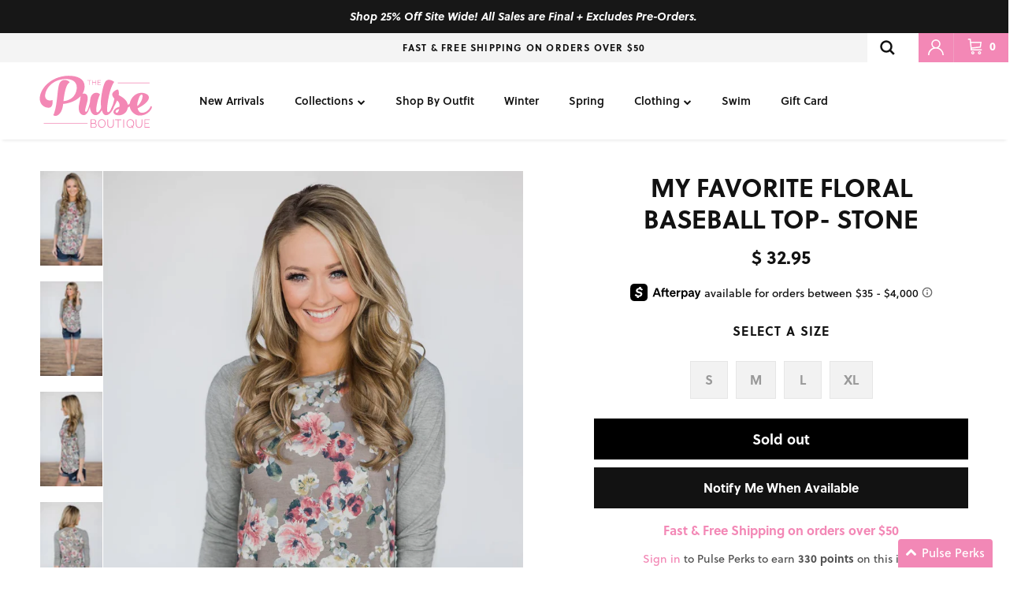

--- FILE ---
content_type: text/css
request_url: https://www.thepulseboutique.com/cdn/shop/t/867/assets/custom.css?v=89579866973763607331769619264
body_size: 18620
content:
h1,h2,h3,h4,h5,h6,button,input,optgroup,select,textarea{font-family:soleil}body *{font-family:soleil!important}.d-flex{display:-webkit-box;display:-ms-flexbox;display:flex}@media (min-width: 768px) and (max-width: 1023px){.hidden-sm{display:none!important}.announcement-bar-shipping .hidden-sm{display:block!important}}@media (min-width: 1200px){.hidden-lg{display:none!important}}@media (max-width: 767px){.hidden-xs{display:none!important}}.product-form .quantity-submit-row .quantity-submit-row__submit,.product-form .quantity-submit-row{margin-top:0}.cart-item .product__action__message{margin:10px 0;padding:0}.product-model-profiles .title{letter-spacing:normal;margin-bottom:0;text-align:left;font-size:20px;font-weight:400;line-height:15px;text-transform:capitalize;border-bottom:5px solid #EFEFEF;padding-bottom:16px}.product-model-profiles .models-info-wrapper{padding:32px 0 0}.models-info-wrapper.top-line{position:relative}.models-info-wrapper.top-line:before{top:0;left:0;right:0;position:absolute}.product-model-profiles .models-info-wrapper .model-info-inner{display:flex}.product-model-profiles .models-info-wrapper .model-info-inner .model-image{text-align:center}.product-model-profiles .models-info-wrapper .model-info-inner .model-image img{max-width:168px;padding-right:24px}.product-model-profiles .models-info-wrapper .model-info-inner .model-info{-ms-flex:0 0 60%;flex:0 0 60%;max-width:60%}.product-model-profiles .models-info-wrapper .model-info-inner .model-info .model-name{margin-bottom:16px;font-size:16px;font-weight:700;line-height:16.8px;text-transform:uppercase}.product-model-profiles .models-info-wrapper .model-info-inner .model-info .description{display:flex}.product-model-profiles .models-info-wrapper .model-info-inner .model-info .description p{color:#525252;font-size:14px;font-style:normal;font-weight:400;line-height:16.8px;margin:0 0 8px}.product-model-profiles .models-info-wrapper .model-info-inner .model-info .description p:last-child{margin:0}.product-model-profiles .models-info-wrapper .model-info-inner .model-info .description .left-block{width:50%}.product-model-profiles .models-info-wrapper .model-info-inner .model-info .description .left-block.no-border{border-right:0}.product-model-profiles .models-info-wrapper .model-info-inner .model-info .description .right-block{width:50%}.product-model-profiles{padding:40px 0}.product-model-profiles .models-info-wrapper .model-info-inner .model-info .description .left-block{border-right:2px solid #EFEFEF;width:47%}.product-model-profiles .models-info-wrapper .model-info-inner .model-info .description .right-block{width:53%}.product-model-profiles .models-info-wrapper .model-info-inner .model-info .description .right-block{padding-left:26px}@media only screen and (min-width: 1024px){.product-model-profiles .models-info-wrapper{display:grid;column-gap:24px;row-gap:40px;grid-template-columns:1fr 1fr 1fr}}@media only screen and (max-width: 1199px){.product-model-profiles .models-info-wrapper .model-info-inner .model-image img{max-width:108px}}@media only screen and (max-width: 1023px){.product-model-profiles .models-info-wrapper .model-info-inner .model-image img{max-width:112px}.product-model-profiles .models-info-wrapper .model-info-inner{padding-bottom:44px;justify-content:space-between}.product-model-profiles .models-info-wrapper .model-info-inner:last-child{padding:0}.product-model-profiles .models-info-wrapper .model-info-inner .model-image{flex:0 0 88px;max-width:88px}.product-model-profiles .models-info-wrapper .model-info-inner .model-info{-ms-flex:0 0 calc(100% - 112px);flex:0 0 calc(100% - 112px);max-width:calc(100% - 112px)}}.tag-overlays-wrap img{position:absolute;top:0;left:0;z-index:0001}.tag-overlays-wrap{display:none}.template-collection .tag-overlays-wrap{display:block}.sec__brush{position:absolute;left:50%;top:60%;width:338px;z-index:-1;-webkit-transform:translate(-50%,-50%);-moz-transform:translate(-50%,-50%);-ms-transform:translate(-50%,-50%);-o-transform:translate(-50%,-50%);transform:translate(-50%,-50%)}.page__header h1 .sec__title,.page__header h2 .sec__title,.section__title{position:relative;z-index:1;display:block}.has-paging .has-paging__title{display:inline-block}.section__title h1,.section__title h2,.page__header h1,.page__header h2,.page__header h4{position:relative;margin:0}.page__header{padding-bottom:46px}.collection-slider .has-paging.has-bg-image .slider-nav__btn{margin:-10px 60px}.collection-slider .has-paging .has-paging__title{margin-bottom:10px;display:inline-block}.collection-slider .has-paging.has-bg-image .slider-nav__btn{margin:-10px 90px}.page__header h1{display:inline-block}.faq-header__content .page__header{display:inline-block;margin:0 0 0 140px}.has-bg-image.hometitle{margin-bottom:50px}.collapsible-header-title{margin-top:40px}@media (max-width: 768px){.collection-slider .has-paging.has-bg-image .slider-nav__btn{margin:-10px 30px}.faq-header__content .page__header{display:block;text-align:center}}@media (max-width: 767px){.feature-text-paired .page__header h1{margin:0}}.product__notification a{color:#f388b6}.product__notification{font-family:soleil;font-size:14px;line-height:1.2;font-weight:500;color:#525252}.perks__block{position:relative;padding:20px 18px;background-color:#b7b7b7}@media only screen and (min-width: 768px){.perks__block{padding:54px 18px}}.perks__block .perks__img{position:absolute;left:0;right:0;bottom:0;top:0;background-repeat:no-repeat;background-position:top center;background-size:cover}@media only screen and (max-width: 767px){.perks__block .perks__img.perks-image-large{display:none}}@media only screen and (min-width: 768px){.perks__block .perks__img.perks-image-mobile{display:none}}.perks__block .wrapper{background-color:#00000080;display:flex;justify-content:center;padding:32px;width:fit-content;position:relative;border-radius:8px;max-width:1260px;margin:auto}@media only screen and (max-width: 346px){.perks__block .wrapper{padding:24px}}@media only screen and (min-width: 768px){.perks__block .wrapper{min-width:584px;padding:40px;border-radius:5px}}.perks__block .wrapper .perks__content{color:#fff;position:relative;text-align:center;z-index:1;flex-grow:1}.perks__block .wrapper .perks__content .pulse__logo{margin-bottom:4px}@media only screen and (min-width: 768px){.perks__block .wrapper .perks__content .pulse__logo{margin-bottom:8px}}.perks__block .wrapper .perks__content .pulse__logo img{max-width:92px}.perks__block .wrapper .perks__content .perks__content__headings{margin-bottom:18px}.perks__block .wrapper .perks__content .perks__content__headings h2{line-height:91px;font-family:Soleil;font-weight:700;font-size:72px;margin:0;color:#fff}.perks__block .wrapper .perks__content .perks__content__headings h4{font-family:Soleil;font-weight:800;font-size:20px;line-height:25px;text-align:center;letter-spacing:.0018em;color:#f388b5}@media only screen and (min-width: 768px){.perks__block .wrapper .perks__content .perks__content__headings h4{font-size:20px;line-height:25px}}.perks__block .wrapper .perks__content .perks__content__headings p{font-size:14px;font-weight:800;line-height:24px;font-family:Soleil}.perks__block .wrapper .perks__content ul{margin-bottom:24px;display:flex;justify-content:center;flex-flow:wrap;column-gap:5%;row-gap:16px}@media only screen and (min-width: 768px){.perks__block .wrapper .perks__content ul{gap:8px;flex-wrap:nowrap}}.perks__block .wrapper .perks__content ul li{font-family:Soleil;font-weight:800;font-size:14px;line-height:18px;color:#fff;flex-basis:44%;max-width:126px;text-transform:uppercase}@media only screen and (min-width: 768px){.perks__block .wrapper .perks__content ul li{flex-basis:25%}}.perks__block .wrapper .perks__content ul li .usp__caption{font-family:Soleil;font-weight:800;font-size:14px;line-height:18px;white-space:nowrap}.perks__block .wrapper .perks__content .btn__group{width:100%;margin:0;display:flex;flex-direction:row;justify-content:center;gap:8px}@media only screen and (min-width: 768px){.perks__block .wrapper .perks__content .btn__group{gap:24px}}.perks__block .wrapper .perks__content .btn__group .btn{min-width:auto;width:fit-content;margin:0;padding:10px 15px;line-height:20px;font-family:Soleil;font-size:14px;text-transform:math-auto;letter-spacing:normal;border-radius:0;border-color:transparent;font-weight:700;border:none}.perks__block .wrapper .perks__content ul li .usp__caption .usp__caption--line-one,.perks__block .wrapper .perks__content ul li .usp__caption .usp__caption--line-two{margin-bottom:0}@media only screen and (max-width: 346px){.perks__block .wrapper .perks__content .btn__group .btn{padding:10px 8px}}.social__bar{padding:15px 0;background:#f388b6;background:-moz-linear-gradient(-45deg,#f388b6 0%,#f2d48a 100%);background:-webkit-linear-gradient(-45deg,#f388b6 0%,#f2d48a 100%);background:linear-gradient(135deg,#f388b6,#f2d48a)}.social__bar ul{display:-webkit-box;display:-ms-flexbox;display:flex;-webkit-box-align:center;-ms-flex-align:center;align-items:center;-webkit-box-pack:center;-ms-flex-pack:center;justify-content:center;color:#fff;font-size:35px}.social__bar ul li{padding:0 25px;line-height:1.4}.social__bar ul li a:hover{color:#fff;opacity:.7}.social__bar ul li a{background:transparent;color:inherit;transition:all .4s ease-in-out}.footer__main{padding-top:55px}@media only screen and (min-width: 1024px){.footer__main .footer__row{display:-webkit-box;display:-ms-flexbox;display:flex;-webkit-box-align:start;-ms-flex-align:start;align-items:flex-start;-webkit-box-pack:center;-ms-flex-pack:center;justify-content:center;margin:0 -15px}}.footer__main .footer__row .footer__column{margin-bottom:47px}.footer__main .footer__row .footer__column h3{font-size:14px;line-height:17px;position:relative;margin:0 0 25px;padding-bottom:31px;letter-spacing:.1em;text-transform:uppercase;font-weight:800}.footer__main .footer__row .footer__column h3:after{width:100px;left:50%;bottom:0;position:absolute;height:5px;content:"";background-color:#efefef;border-radius:5px;-webkit-transform:translateX(-50%);-moz-transform:translateX(-50%);-ms-transform:translateX(-50%);-o-transform:translateX(-50%);transform:translate(-50%)}.footer__main .footer__row .footer__column ul li{font-size:14px;line-height:26px;font-weight:500}@media only screen and (min-width: 1024px){.footer__main .footer__row .footer__column{padding:0 15px}}.footer__main .footer__row .column__newsletter{width:100%}@media only screen and (min-width: 1024px){.footer__main .footer__row .column__link{-webkit-box-flex:0;-ms-flex:0 0 320px;flex:0 0 320px;max-width:320px}}.footer__main .footer__row .newsletter__subscriber{max-width:425px;margin:0 auto}@media only screen and (max-width: 1100px){footer #email_14417259::placeholder{font-size:13px}}@media only screen and (max-width: 1023px){.footer__main .footer__row .newsletter__subscriber{padding-bottom:10px}}.footer__main .footer__row .newsletter__subscriber form{margin:0}.footer__main .footer__row .newsletter__subscriber form .form__group{position:relative;padding-right:118px}.footer__main .footer__row .newsletter__subscriber form input[type=email]{width:100%;padding:12px 15px;font-size:14px;font-weight:700;color:#3b3b3b;border:2px solid #f388b6;border-right:none}.footer__main .footer__row .newsletter__subscriber form input[type=email]::-webkit-input-placeholder{color:#3b3b3b}.footer__main .footer__row .newsletter__subscriber form input[type=email]::-moz-placeholder{color:#3b3b3b;opacity:1}.footer__main .footer__row .newsletter__subscriber form input[type=email]:-ms-input-placeholder{color:#3b3b3b}.footer__main .footer__row .newsletter__subscriber form input[type=email]:-moz-placeholder{color:#3b3b3b;opacity:1}.footer__main .footer__row .newsletter__subscriber form button,.footer__main .footer__row .newsletter__subscriber form input[type=submit]{position:absolute;min-width:118px;padding:0;text-align:center;top:0;font-size:14px;font-weight:800;right:0;line-height:50px}.footer__main .payment__methods{padding-top:18px;position:relative}@media only screen and (min-width: 1024px){.footer__main .payment__methods{padding-top:84px}}@media only screen and (max-width: 1023px){.footer__main .payment__methods:after{width:100px;left:50%;top:-21px;position:absolute;height:5px;content:"";background-color:#efefef;border-radius:5px;-webkit-transform:translateX(-50%);-moz-transform:translateX(-50%);-ms-transform:translateX(-50%);-o-transform:translateX(-50%);transform:translate(-50%)}}.footer__main .payment__methods ul{font-size:0;text-align:center}.footer__main .payment__methods ul li{display:inline-block;font-size:14px;vertical-align:top;padding:2px 2px 13px}.footer__main .payment__methods ul li img{max-width:38px;margin:0;display:block}@media (min-width: 1024px){.hidden-lg{display:none!important}}@media (max-width: 1023px){.payment__methods.hidden-sm{display:none}}.copy__right{background-color:#f4f4f4;padding:8px 0;margin-top:30px}.copy__right p{line-height:26px;font-size:12px;font-weight:500;margin:0}.footer__main a:hover{color:#f388b6}:root{--white: #ffffff;--lightpink: #f388b6;--black: #121212;--darkgrey: #3b3b3b}h1,h2,h3,h4,h5,h6,button,input,optgroup,select,textarea{font-family:soleil;color:var(--black)}body{background:var(--white);font-family:soleil;font-size:12px;line-height:1.4;font-weight:500;color:var(--black)}.text-right{text-align:right}.text-left{text-align:left}.account-header-banner .banner__block{position:relative}.account-header-banner .banner__block .banner__img{position:absolute;left:0;right:0;bottom:0;top:0;background-repeat:no-repeat;background-position:top center;background-size:cover}.account-header-banner .banner__block .wrapper{padding:50px 30px 110px;position:relative}.account-header-banner .banner__block .banner__content{color:var(--white);position:relative;z-index:1}.account-header-banner .banner__block .banner__content .pulse__logo img{max-width:92px}.account-header-banner .banner__block .banner__content h2{font-size:62px;line-height:70px;font-weight:800;margin:0;text-transform:uppercase;color:var(--white)}.account-header-banner .banner__block .banner__content h4{font-size:28px;font-weight:800;line-height:25px;margin:3px 0 25px;letter-spacing:2.8px;text-transform:uppercase;color:var(--white)}.account-header-banner .banner__block .loyalty__points{background:var(--lightpink);z-index:1;position:absolute;color:var(--white);bottom:0;padding:15px;font-size:16px;font-weight:800;border-radius:5px 5px 0 0}.account-header-banner .banner__block .loyalty__points .customer-name{text-transform:uppercase;letter-spacing:2px;margin-right:20px;font-size:18px}.account-header-banner .banner__block .logout__button{position:absolute;right:60px;bottom:0;display:none;background:var(--darkgrey);font-size:14px;text-transform:uppercase;font-weight:800;border-radius:5px 5px 0 0}.account-header-banner .banner__block .logout__button a{display:flex;padding:12px 15px;align-items:center;color:var(--white)}.account-header-banner .banner__block .logout__button a svg{margin-right:10px}.account-loyality{background:#f4f5f6;display:block;padding-bottom:30px;width:100%}.account-loyality .page__header{padding-top:80px;padding-bottom:50px}.account-loyality .page__header h1{z-index:1;font-size:24px;line-height:31px;font-weight:800;margin:0;position:relative;text-transform:uppercase;letter-spacing:.1em}.account-loyality .page__header .section__title--pre-title{display:block;text-align:center;font-family:Soleil;font-size:16px;line-height:16px;letter-spacing:1.6px;color:var(--black);text-transform:uppercase;font-weight:400}.account-loyality .page__header .sec__title{font-size:42px;line-height:53px;letter-spacing:4.2px}.account-loyality .page__header .sec__brush{position:absolute;left:50%;top:50%;width:150%;opacity:.2}.account-loyality .page__header .sec__brush svg{width:100%;display:block}.account-loyality .page__header .sec__brush svg path{fill:#d1d1d1}.account-loyality .lion-rewards-list{margin-bottom:10px}.lion-tier-box,.lion-reward-item__content,.lion-rule-item--style-1 .lion-rule-item__content{font-family:soleil,sans-serif;font-style:normal;border:0;box-shadow:0 4px 15px -1px #0000001a,0 2px 4px -1px #0000000f;border-radius:10px;padding:16px}.account-loyality .lion-rewards-list .lion-reward-item__title{position:relative;font-size:18px;font-weight:800;margin-bottom:12px;padding-bottom:15px}.account-loyality .lion-rewards-list .lion-reward-item__title:after{height:5px;background-color:#efefef;border-radius:5px;content:"";bottom:0;left:0;right:0;position:absolute}.lion-tier-box .lion-rule-item-points,.lion-tier-box .lion-reward-item__percent-off,.lion-reward-item__content .lion-rule-item-points,.lion-reward-item__content .lion-reward-item__percent-off,.lion-rule-item--style-1 .lion-rule-item__content .lion-rule-item-points,.lion-rule-item--style-1 .lion-rule-item__content .lion-reward-item__percent-off{padding-bottom:12px}.account-loyality .lion-rewards-list .lion-reward-item__more-info-url{margin:15px 5px 0;text-decoration:none}.account-loyality .lion-rewards-list .lion-reward-item__more-info-url a{text-decoration:none;color:var(--lightpink)}.lion-tier-box .lion-action-button.lion-rule-item__button.lion-reward-item__redeem-button--disabled,.lion-tier-box .lion-action-button.lion-reward-item__redeem-button.lion-reward-item__redeem-button--disabled,.lion-reward-item__content .lion-action-button.lion-rule-item__button.lion-reward-item__redeem-button--disabled,.lion-reward-item__content .lion-action-button.lion-reward-item__redeem-button.lion-reward-item__redeem-button--disabled,.lion-rule-item--style-1 .lion-rule-item__content .lion-action-button.lion-rule-item__button.lion-reward-item__redeem-button--disabled,.lion-rule-item--style-1 .lion-rule-item__content .lion-action-button.lion-reward-item__redeem-button.lion-reward-item__redeem-button--disabled{background-color:#bfbfbf}.lion-tier-box .lion-action-button.lion-rule-item__button,.lion-tier-box .lion-action-button.lion-reward-item__redeem-button,.lion-reward-item__content .lion-action-button.lion-rule-item__button,.lion-reward-item__content .lion-action-button.lion-reward-item__redeem-button,.lion-rule-item--style-1 .lion-rule-item__content .lion-action-button.lion-rule-item__button,.lion-rule-item--style-1 .lion-rule-item__content .lion-action-button.lion-reward-item__redeem-button{padding:0;line-height:45px;height:45px;font-size:14px;width:100%;text-align:center;border-radius:0;font-weight:800}.lion-tier-box .lion-action-button.lion-rule-item__button .lion-reward-item__fill,.lion-tier-box .lion-action-button.lion-reward-item__redeem-button .lion-reward-item__fill,.lion-reward-item__content .lion-action-button.lion-rule-item__button .lion-reward-item__fill,.lion-reward-item__content .lion-action-button.lion-reward-item__redeem-button .lion-reward-item__fill,.lion-rule-item--style-1 .lion-rule-item__content .lion-action-button.lion-rule-item__button .lion-reward-item__fill,.lion-rule-item--style-1 .lion-rule-item__content .lion-action-button.lion-reward-item__redeem-button .lion-reward-item__fill{background-color:var(--lightpink)}.account-loyality .lion-rules-list__heading,.loyalty-tier-section .lion-rules-list__heading{font-family:soleil,sans-serif;font-style:normal;font-size:21px!important;text-align:center;margin-bottom:15px!important;padding-bottom:0!important;padding-bottom:15px;margin-bottom:15px;font-size:18px;font-weight:800;line-height:29px;text-transform:uppercase;letter-spacing:.1em;position:relative}.account-loyality .lion-rules-list{margin-bottom:24px}.account-loyality .lion-rules-list .lion-rule-item{width:25%}.lion-rule-item__icon.lion-icon.lion-icon__rule.lion-icon__rule--purchase{background:url(/cdn/shop/files/LL_purchase.png?v=1612140247) center / contain no-repeat}.lion-rule-item__icon.lion-icon.lion-icon__rule.lion-icon__rule--referral{background:url(/cdn/shop/files/LL_Refer-a-friend.png) center / contain no-repeat}.lion-rule-item__icon.lion-icon.lion-icon__rule.lion-icon__rule--birthday{background:url(/cdn/shop/files/LL_happy-birthday.png?v=1612140247) center / contain no-repeat}.lion-rule-item__icon.lion-icon.lion-icon__rule.lion-icon__rule--instagram-follow{background:url(/cdn/shop/files/LL_instagram.png?v=1612140247) center / contain no-repeat}.lion-rule-item__icon.lion-icon.lion-icon__rule.lion-icon__rule--custom{background:url(/cdn/shop/files/LL_vip.png?v=1612140722) center / contain no-repeat}.lion-tier-box .lion-rule-item__title,.lion-reward-item__content .lion-rule-item__title,.lion-rule-item--style-1 .lion-rule-item__content .lion-rule-item__title{font-size:16px;font-weight:800;padding:12px 0;text-align:center}.lion-tier-box .lion-instagram-follow__link,.lion-reward-item__content .lion-instagram-follow__link,.lion-rule-item--style-1 .lion-rule-item__content .lion-instagram-follow__link{width:100%}.lion-rule-item--style-1.lion-rule-item--actionable:hover .lion-rule-item__content{border:0;box-shadow:0 4px 30px -1px #352c2c1a,0 2px 4px -1px #0000000f}.lion-action-button:hover,#loyaltylion .lion-action-button:hover{background-color:#ee5a9a}.lion-action-button.lion-rule-item__button,.lion-action-button,#loyaltylion .lion-action-button{background:var(--lightpink)}.loyalty-tier-section{background:#f4f5f6;padding:30px 0}.loyalty-tier-section .lion-tier-box{background:var(--white)}.loyalty-tier-section .lion-tier-box .lion-tier-box__title{font-size:20px;text-transform:uppercase;font-weight:800;margin-bottom:5px}.loyalty-tier-section .lion-tier-box .lion-tier-box__sub-title{position:relative;font-size:16px;padding-bottom:15px}.loyalty-tier-section .lion-tier-box .lion-tier-box__sub-title:after{height:5px;background-color:#efefef;border-radius:5px;content:"";bottom:0;left:0;right:0;position:absolute}.loyalty-tier-section .lion-tier-box .lion-tier-box__purchase-rule{padding:0}.loyalty-tier-section .lion-tier-box .lion-tier-box__purchase-rule .lion-tier-box__purchase-rule-points{font-size:16px}.loyalty-tier-section .lion-tier-box.lion-tier-box--0 .lion-tier-box__footer--current,.loyalty-tier-section .lion-tier-box.lion-tier-box--1 .lion-tier-box__footer--current{background:#f0f0f0;font-family:soleil;color:#7e7e7e;padding:15px}.loyalty-tier-section .lion-tier-box .lion-tier-box__footer--current{background:var(--lightpink);font-family:soleil;color:var(--white);padding:12px}.lion-tier-box__footer--current{background-color:#bfbfbf;color:#000}.loyalty-tier-section .lion-tier-box .lion-tier-box__footer--current .lion-tier-box__you-are-here{text-transform:uppercase;font-size:14px;font-weight:800;font-family:soleil}.lion-tier-box .lion-progress-bar__container{background:var(--lightpink);height:4px}.user-order-section{display:-webkit-box;display:-ms-flexbox;display:flex;flex-wrap:wrap;-ms-flex-wrap:wrap}.user-order-section .user__section{width:100%;margin-bottom:40px}.user-order-section .order__section{width:100%}.user__section .section-heading.header-button-wrapper{display:flex;align-items:center;justify-content:space-between}.user__section .section-heading,.order__section .section-heading{padding-bottom:15px;margin-bottom:15px;font-size:18px;font-weight:800;line-height:29px;text-transform:uppercase;letter-spacing:.1em;position:relative}.user__section .section-heading:after,.order__section .section-heading:after{height:5px;background-color:#efefef;border-radius:5px;content:"";bottom:0;left:0;right:0;position:absolute}.user__section .user__address h3{font-size:14px;text-transform:uppercase;line-height:21px;font-weight:700;margin-bottom:15px;position:relative;letter-spacing:.1em;padding-bottom:6px}.user__section .user__address p{margin-bottom:7px}.user__address customer-addresses .default-address-tables{margin-bottom:35px}.default-address-tables .customer_address .view_address.lightly-spaced-row{margin-bottom:7px;font-size:14px}.default-address-tables .customer_address .address-actions{margin-bottom:7px}.default-address-tables .customer_address .address-actions a{display:inline-block;vertical-align:middle;font-weight:700;font-size:14px;-webkit-transition:all .4s ease-in-out;-moz-transition:all .4s ease-in-out;transition:all .4s ease-in-out}.default-address-tables .customer_address .address-actions a:hover{color:#f388b6}.default-address-tables .customer_address .address-actions span{padding:0 8px;display:inline-block;vertical-align:middle;font-weight:700}.default-address-tables .customer_address .address-actions .address-edit-toggle,.default-address-tables .small-form.edit_address{margin:0}.default-address-tables .small-form.edit_address .input-row label{display:block;font-weight:500;padding-bottom:9px;margin-bottom:0;text-transform:capitalize;font-size:14px}.default-address-tables .small-form.edit_address .input-row{margin-bottom:12px}.default-address-tables .small-form.edit_address .input-row input{padding:10px 15px;border:1px solid #DBDBDB;border-radius:0;font-size:14px;font-weight:500;font-family:inherit;line-height:1.6}.default-address-tables .small-form.edit_address .input-row .lightly-styled-select{border-radius:0}.default-address-tables .small-form.edit_address .input-row .lightly-styled-select select{font-size:14px!important;font-weight:500!important;font-family:inherit}.account-form .note a{display:block;padding-bottom:15px;margin:0!important;color:#f388b6;font-weight:800;font-size:14px}.default-address-tables .small-form.edit_address .input-row:has(.checkbox-label){margin-bottom:0;padding-bottom:15px}.default-address-tables .small-form.edit_address .input-row .checkbox-label{padding-bottom:0}.default-address-tables .edit_address .lightly-spaced-row-above:has(.note){display:block;margin-top:0}.default-address-tables .edit_address .lightly-spaced-row-above>p{margin-bottom:0!important}.default-address-tables .edit_address .lightly-spaced-row-above .note{margin:0}.user__section .user__address .cust-return-btn-wrapper .btn.cust-return-btn{background:rgb(var(--btn-bg-hover-color));border-color:rgb(var(--btn-border-hover-color))}.user__section .user__address .user__action .btn,.user__section .user__address .cust-return-btn-wrapper .btn{min-width:220px;font-size:16px;font-family:inherit;letter-spacing:normal;text-transform:initial;font-weight:900;border:none;display:inline-block;color:#fff;text-align:center;cursor:pointer;-webkit-transition:all .4s ease-in-out;-moz-transition:all .4s ease-in-out;transition:all .4s ease-in-out;border-radius:0;padding:0 17px;line-height:46px}.user__address .cust-return-btn-wrapper{padding-top:28px;margin-top:26px;position:relative}.user__address .cust-return-btn-wrapper:before{height:5px;background-color:#efefef;border-radius:5px;content:"";top:0;left:0;right:0;position:absolute}.order__body .order__labels{position:relative;padding-bottom:6px}.order__body .order__labels .list__none{display:flex}.order__body .order__labels .flex__first{-webkit-box-flex:0;-ms-flex:0 0 300px;flex:0 0 300px;max-width:300px}.order__body .order__labels ul li{padding:0 3px;font-size:14px;font-weight:500;letter-spacing:.1em;text-transform:uppercase;line-height:21px;-webkit-box-flex:1;-ms-flex:1;flex:1}.order__body .order__labels:after{height:1px;background-color:#efefef;border-radius:5px;content:"";bottom:0;left:0;right:0;position:absolute}.order__body .order__row{padding:16px 0;position:relative}.order__body .order__row:after{height:1px;background-color:#efefef;border-radius:5px;content:"";bottom:0;left:0;right:0;position:absolute}.order__body .order__row .order__flex{display:flex}.order__body .order__row .order__flex .order__image{-webkit-box-flex:0;-ms-flex:0 0 100px;flex:0 0 100px;max-width:100px;padding-right:20px}.order__body .order__row .order__flex .order__info{-webkit-box-flex:1;-ms-flex:1;flex:1;max-width:none}.order__body .order__row .order__flex .order__info .list__none{display:-webkit-box;display:-ms-flexbox;display:flex;-ms-flex-wrap:wrap;flex-wrap:wrap}.order__body .order__row .order__flex .order__info ul li{font-size:14px;font-weight:500;line-height:19px;padding-bottom:12px}.order__row .order__flex .order__info ul li.flex__info h3{margin-bottom:12px;font-size:12px;line-height:17px;text-align:left;font-weight:500}.order__body .order__row .order__flex .order__info ul li:first-child{padding-left:0}.order__body .order__row .order__flex .order__info .flex__order a,.order__body .order__row .order__flex .order__info .flex__order a:hover{color:#f388b6}.order__body .order__row .order__flex .order__info .flex__info h3{margin-bottom:8px;font-size:14px;line-height:17px;text-align:left;font-weight:500}.order__body .orders__toggle{text-align:center;font-size:16px;font-weight:700;margin-top:8px;color:#f388b6!important;height:64px;line-height:64px;cursor:pointer}.order__body .order__row.order__row--hidden{display:none}.order__row .order__flex .order__info ul li .sub__head{font-size:14px;font-weight:700;letter-spacing:.1em;display:block;padding-bottom:5px;min-width:85px;text-transform:uppercase}.page__header{padding-bottom:50px}.section__title h1,.section__title h2,.page__header h1,.page__header h2{font-size:24px;line-height:31px;font-weight:800;margin:0;position:relative;text-transform:uppercase;letter-spacing:.1em}.section__title h1 .sec__title,.section__title h2 .sec__title,.page__header h1 .sec__title,.page__header h2 .sec__title{position:relative;z-index:1;margin:0;letter-spacing:normal}.section__title h1 .sec__brush,.section__title h2 .sec__brush,.page__header h1 .sec__brush,.page__header h2 .sec__brush{position:absolute;left:50%;top:50%;width:338px;z-index:-1;-webkit-transform:translate(-50%,-50%);-moz-transform:translate(-50%,-50%);-ms-transform:translate(-50%,-50%);-o-transform:translate(-50%,-50%);transform:translate(-50%,-50%)}.section__title h1 .sec__brush svg,.section__title h2 .sec__brush svg,.page__header h1 .sec__brush svg,.page__header h2 .sec__brush svg{width:100%;display:block}.banner__block .container{position:relative}[data-lion-rewards-list],[data-lion-rules-list]{margin:0 -20px}[data-lion-tier-overview]{margin:0 -10px}[data-lion-history-table]{overflow-y:auto;height:214px}.lion-claimed-reward-item,.lion-claimed-reward-item:first-child{font-size:1rem;border:none;background:none}.lion-claimed-reward-item__view-reward-button.lion-action-button.lion-action-button--fixed-width{font-size:14px;font-weight:800;border-radius:0}.lion-claimed-reward-item:last-child{border-bottom:none}.lion-claimed-rewards-list{background-color:#fff;border-radius:10px;box-shadow:0 4px 15px -1px #0000001a,0 2px 4px -1px #0000000f}.lion-claimed-reward-item__title{font-size:1.5em}.lion-claimed-reward-item__left{padding-right:10px}@media only screen and (min-width: 1200px){.order__body .order__labels ul li{padding:0 15px;font-weight:700}.order__body .order__row .order__flex .order__info ul li{padding:0 15px}}@media only screen and (min-width: 1024px){.order__body .order__row .order__flex .order__info ul li.flex__info{-webkit-box-flex:0;-ms-flex:0 0 200px;flex:0 0 200px;max-width:200px}.order__body .order__row .order__flex .order__info ul li{padding:0 3px;-webkit-box-flex:1;-ms-flex:1;flex:1;text-align:center;font-weight:700}.order__body .order__row .order__flex .order__info .flex__info h3{font-weight:700}}@media only screen and (min-width: 768px){.account-header-banner .banner__block .wrapper{padding:80px 0}.account-header-banner .banner__block .banner__content h2{font-size:72px;line-height:70px}.account-header-banner .banner__block .logout__button{display:block}.account-loyality .page__header h1{font-size:28px;line-height:36px}.account-loyality .lion-rules-list__heading{margin-bottom:28px;padding-bottom:26px}.user-order-section .user__section{-webkit-box-flex:0;-ms-flex:0 0 347px;flex:0 0 347px;max-width:347px}.user-order-section .order__section{-webkit-box-flex:1;-ms-flex:1;flex:1;padding-left:20px;width:auto}.user__section .section-heading,.order__section .section-heading{margin-bottom:28px;padding-bottom:26px}.order__body .order__row .order__flex .order__info .flex__info .sub__head.mobile-only{display:none!important}.user__section .section-heading .logout__button{display:none}.section__title h1,.section__title h2,.page__header h1,.page__header h2{font-size:28px;line-height:36px}.account__orders .user__section{-webkit-box-flex:0;-ms-flex:0 0 220px;flex:0 0 220px;max-width:220px}.account__orders .orders__section{-webkit-box-flex:1;-ms-flex:1;flex:1;padding-left:20px;width:auto}}@media only screen and (max-width:1449px){.account-header-banner .banner__block .logout__button{right:50px}}@media only screen and (max-width: 1023px){.order__row .order__flex .order__info ul .flex__info,.order__row .order__flex .order__info ul li{width:100%}.order__body .order__labels .list__none .desktop-only{display:none}.sub__head.mobile-only{display:block!important}}@media only screen and (max-width:999px){.account-header-banner .banner__block .logout__button{right:30px}}@media only screen and (max-width: 767px){.account-loyality .page__header{padding:40px 0 20px}.account-loyality .page__header .sec__title{font-size:32px}.account-header-banner .banner__block .loyalty__points{width:calc(100% - 30px);text-align:center}.account-header-banner .banner__block .loyalty__points .customer-name{margin-right:0;display:block}.lion-reward-item{width:100%}.lion-tier-box .lion-rule-item__title,.lion-reward-item__content .lion-rule-item__title,.lion-rule-item--style-1 .lion-rule-item__content .lion-rule-item__title{max-width:200px;text-align:center}.lion-claimed-reward-item__title{font-size:1.2rem}.account-loyality .page__header .sec__brush{width:100%}.logout__button{background:#3b3b3b;color:#fff;font-size:14px;text-transform:uppercase;font-weight:800;padding:8px 10px}}.account__orders{display:-webkit-box;display:-ms-flexbox;display:flex;-ms-flex-wrap:wrap;flex-wrap:wrap}.account__orders .user__section{width:100%;margin-bottom:40px}.account__orders .orders__section{width:100%}.account__orders .user__section .user__details h3{padding-bottom:7px;margin:0;font-size:18px;font-weight:800;line-height:29px;text-transform:uppercase;letter-spacing:.1em;position:relative}.account__orders .orders__section .section-heading{padding-bottom:15px;margin-bottom:18px;font-size:18px;font-weight:800;line-height:29px;text-transform:uppercase;letter-spacing:.1em;position:relative}.account__orders .orders__section .section-heading:after{height:5px;background-color:#efefef;border-radius:5px;content:"";bottom:0;left:0;right:0;position:absolute}.account__orders .orders__section .order__body .order__labels .list__none li{padding:0 3px;font-size:12px;font-weight:500;line-height:21px;-webkit-box-flex:1;-ms-flex:1;flex:1;letter-spacing:normal}.account__orders .orders__section .order__body .order__labels ul li.flex__first{-webkit-box-flex:0;-ms-flex:0 0 300px;flex:0 0 300px;max-width:300px}.account__orders .orders__section .order__body .order__row .order__flex .order__info ul li.flex__info h3{margin-bottom:12px;font-size:12px;line-height:17px;text-align:left;font-weight:500}.account__orders .orders__section .order__body .order__row .order__flex .order__info ul li{font-size:12px;line-height:17px;font-weight:500}.account__orders .orders__section .order__body .order__row .order__flex .order__info ul li.flex__total{font-weight:700;font-size:14px}.account__orders .orders__section .order__body .order__row .order__flex .order__info ul li:last-child{padding-right:0}.account__orders .user__details p{margin-bottom:6px;font-size:12px;line-height:21px}.account__orders .user__details .order_section_title{text-transform:uppercase;margin-top:15px;color:#f388b6;font-size:12px;line-height:1.4;font-weight:700;margin-bottom:0}.account__orders .orders__section .order__body .order__row .order__flex .order__info ul li.flex__info p{margin-bottom:0}.user__section .user__details .hover__link,.hover__link:hover{color:#f388b6;position:relative;display:inline-block;padding:0}.user__section .user__details .hover__link:hover:after{width:100%}.user__section .user__details .hover__link:after{background-color:#f388b6;content:"";height:1px;bottom:-2px;position:absolute;left:0;width:0;-webkit-transition:all .4s ease-in-out;-moz-transition:all .4s ease-in-out;-ms-transition:all .4s ease-in-out;-o-transition:all .4s ease-in-out;transition:all .4s ease-in-out}@media only screen and (min-width: 1200px){.account__orders .orders__section .order__body .order__row .order__flex .order__info ul li{padding:0 15px}}@media screen and (min-width:1024px){.account__orders .orders__section .order__body .order__row .order__flex .order__info ul li.flex__total{text-align:right}}.account__addresses,.addresses__section-wrapper{display:-webkit-box;display:-ms-flexbox;display:flex;-ms-flex-wrap:wrap;flex-wrap:wrap}.account__addresses h2{padding-bottom:15px;margin-bottom:18px;font-size:18px;font-weight:800;line-height:29px;text-transform:uppercase;letter-spacing:.1em;position:relative}.account__addresses h2:after{height:5px;background-color:#efefef;border-radius:5px;content:"";bottom:0;left:0;right:0;position:absolute}.user__section{width:100%;margin-bottom:40px}@media only screen and (min-width: 768px){.user__section{-webkit-box-flex:0;-ms-flex:0 0 220px;flex:0 0 220px;max-width:220px}}.addresses__section{width:100%}@media only screen and (min-width: 768px){.addresses__section{-webkit-box-flex:1;-ms-flex:1;flex:1;padding-left:20px;width:auto}}.user__details h3{padding-bottom:7px;margin:0;font-size:18px;font-weight:800;line-height:29px;text-transform:uppercase;letter-spacing:.1em;position:relative}.user__details p{margin-bottom:6px;font-size:12px;line-height:21px}.user__details p a{color:#f388b6}.add__address{width:100%;margin-bottom:15px}@media only screen and (min-width: 1024px){.add__address{-webkit-box-flex:1;-ms-flex:1;flex:1;padding-left:30px;order:2;width:auto}}.add__address .add__new-toggle{line-height:18px;font-size:12px;font-weight:500;margin-bottom:20px}.add__address .add__new-toggle a{color:#f388b6;display:inline-block;padding-bottom:3px;position:relative}.add__address .add__new-toggle a:after{background-color:#f388b6;content:"";height:1px;bottom:-1px;position:absolute;left:0;width:100%;-webkit-transition:all .4s ease-in-out;-moz-transition:all .4s ease-in-out;-ms-transition:all .4s ease-in-out;-o-transition:all .4s ease-in-out;transition:all .4s ease-in-out}.add__address .add__new-toggle a:hover:after{width:0}.addresses__list{width:100%}@media only screen and (min-width: 1024px){.addresses__list{-webkit-box-flex:0;-ms-flex:0 0 32%;flex:0 0 32%;max-width:32%;width:auto}}.addresses__list ul li{padding-bottom:35px;margin-bottom:27px;position:relative;line-height:21px;font-size:14px;font-weight:500}.addresses__list ul li:after{height:5px;background-color:#efefef;border-radius:5px;content:"";bottom:0;left:0;right:0;position:absolute}.addresses__list ul li:last-child:after{display:none!important}.addresses__list ul li h4{letter-spacing:.2em;text-transform:uppercase;font-weight:500;line-height:19px;font-size:12px;margin-bottom:19px}.addresses__list ul li h5{margin-bottom:13px;font-size:14px;font-weight:500}.addresses__list ul li .user__location{padding-left:23px;position:relative}.addresses__list ul li .user__location p{margin-bottom:21px}.addresses__list ul li .user__location p:last-child{margin-bottom:5px}.addresses__list ul li .user__location:before{content:"\f041";position:absolute;left:0;font-size:16px;top:2px;font-family:FontAwesome}.addresses__list ul li p.user__address{color:#f388b6;font-size:11px;line-height:18px;padding-left:23px}.addresses__list ul li p.user__address a,.addresses__list ul li p.user__address span{display:inline-block;vertical-align:middle;font-weight:700}.addresses__list ul li p.user__address span{padding:0 6px}.addresses__list ul li p.user__address a:hover{color:#121212}.addresses__list ul li .edit_address{padding-top:15px;margin-top:0;width:100%}.customer_address h4{font-size:14px;font-weight:800;line-height:22px;margin-bottom:20px;text-transform:uppercase;letter-spacing:.1em}.customer_address table{width:100%}.customer_address table td.value{padding:0 0 12px}.customer_address table td.value label{display:block;font-weight:500;padding-bottom:9px}.customer_address table td.value input,.customer_address table td.value select,.customer_address table td.value textarea{width:100%;padding:10px 15px;border:1px solid #DBDBDB;font-weight:500}.customer_address .checkbox__value{padding-bottom:15px}.customer_address .style_checkbox label{display:inline-block;padding-left:22px;position:relative;cursor:pointer}.customer_address .style_checkbox label:before,.customer_address .style_checkbox label:after{position:absolute;left:0;top:1px;width:15px;height:15px}.customer_address .style_checkbox label:before{border:1px solid #DBDBDB;border-radius:3px;content:""}.customer_address .style_checkbox label:after{font-family:FontAwesome;line-height:15px;text-align:center;font-size:11px;color:#fff}.customer_address .style_checkbox input[type=checkbox]{display:none}.customer_address .style_checkbox input[type=checkbox]:checked+label:before{background-color:#f388b6;border-color:#f388b6}.customer_address .style_checkbox input[type=checkbox]:checked+label:after{content:"\f00c"}.customer_address .action_bottom .note{display:block;padding-bottom:15px}.customer_address .action_bottom .note a{color:#f388b6;font-weight:800}.customer_address .action_bottom .note a:hover{color:#121212}.add__address+button{color:#f388b6;display:inline-block;padding-bottom:3px;position:relative}.add__address .js-add-address{color:#f388b6;display:inline-block;padding-bottom:3px;position:relative;line-height:18px;font-size:12px;font-weight:500;margin-bottom:20px}.add__address .js-add-address:after{background-color:#f388b6;content:"";height:1px;bottom:-1px;position:absolute;left:0;width:100%;-webkit-transition:all .4s ease-in-out;-moz-transition:all .4s ease-in-out;-ms-transition:all .4s ease-in-out;-o-transition:all .4s ease-in-out;transition:all .4s ease-in-out}.add__address .js-add-address:hover:after{width:0}.add__address #add_address{width:100%;margin:0}.account-form label{display:block;font-weight:500;padding-bottom:9px;font-size:12px;margin:0}.account-form .input-row input,.account-form .input-row select{border-radius:0}.addresses__list .address-actions{color:#f388b6;font-size:11px;line-height:18px;padding-left:23px}.addresses__list .address-actions a{display:inline-block;vertical-align:middle;font-weight:700}.addresses__list .address-actions{color:#f388b6;font-size:11px;line-height:18px;padding-left:23px;margin:0}.addresses__list .address-actions a{display:inline-block;vertical-align:middle;font-weight:700;margin:0;color:#f388b6}.addresses__list .address-actions a:hover{color:var(--black)}.addresses__list .address-actions span{padding:0 6px}.addresses__list .edit_address .input-row label{display:block;font-weight:500;padding-bottom:9px;margin-bottom:0;text-transform:capitalize;font-size:14px}.addresses__list .edit_address .input-row{margin-bottom:12px}.addresses__list .edit_address .input-row input{padding:10px 15px;border:1px solid #DBDBDB;border-radius:0;font-size:14px;font-weight:500;font-family:inherit;line-height:1.6}.addresses__list .edit_address .input-row .lightly-styled-select{border-radius:0}.addresses__list .edit_address .input-row .lightly-styled-select select{font-size:14px!important;font-weight:500!important;font-family:inherit}.addresses__list ul li .edit_address .btn{font-size:16px;font-weight:700;line-height:40px;padding:0 17px;border:none;display:inline-block;min-width:150px;text-align:center;cursor:pointer;-webkit-transition:all .4s ease-in-out;-moz-transition:all .4s ease-in-out;transition:all .4s ease-in-out;font-family:inherit;letter-spacing:normal;text-transform:capitalize;border-radius:0}.add__address .customer_address .input-row label{display:block;font-weight:500;padding-bottom:9px;margin-bottom:0;text-transform:capitalize;font-size:12px}.add__address .customer_address .input-row{margin-bottom:12px}.add__address .customer_address .input-row input{padding:10px 15px;border:1px solid #DBDBDB;border-radius:0;font-size:12px;font-weight:500;font-family:inherit;line-height:1.6}.add__address .customer_address .input-row .lightly-styled-select{border-radius:0}.add__address .customer_address .input-row .lightly-styled-select select{font-size:12px!important;font-weight:500!important;font-family:inherit}.add__address .customer_address .btn{font-size:16px;font-weight:700;line-height:40px;padding:0 17px;border:none;display:inline-block;min-width:150px;text-align:center;cursor:pointer;-webkit-transition:all .4s ease-in-out;-moz-transition:all .4s ease-in-out;transition:all .4s ease-in-out;font-family:inherit;letter-spacing:normal;text-transform:capitalize;border-radius:0}.add__address .customer_address .input-row:has(.checkbox-label),.edit_address .input-row:has(.checkbox-label){margin-bottom:0;padding-bottom:15px}.add__address .customer_address .input-row .checkbox-label,.edit_address .input-row .checkbox-label{padding-bottom:0}.add__address .customer_address .lightly-spaced-row-above,.edit_address .lightly-spaced-row-above,.add__address .customer_address .lightly-spaced-row-above p,.edit_address .lightly-spaced-row-above p{margin:0}.add__address .customer_address .lightly-spaced-row-above .note,.edit_address .lightly-spaced-row-above .note{display:block;padding-bottom:15px;margin:0!important}.add__address .customer_address .lightly-spaced-row-above .note a,.edit_address .lightly-spaced-row-above .note a{padding:0;color:#f388b6;font-weight:800;font-size:12px}.template-suffix-gift_card .product-title{font-size:50px;letter-spacing:.1em;text-transform:uppercase;font-weight:800;margin:0 0 8px;line-height:67px}.template-suffix-gift_card .product-info .media-gallery-size-large{width:50%}.template-suffix-gift_card .product-info .media-gallery-size-large+.product-column-right{width:50%}.template-suffix-gift_card .product-form.sticky-content-container{text-align:center}.product__gift-card .gift__head h6{font-size:16px;letter-spacing:.1em;text-transform:uppercase;font-weight:800;line-height:21px;color:#12121278;margin:0}.product__gift-card .gift__head img{width:150px;display:block;margin:0 auto 30px}.template-suffix-gift_card .option-selector .label{display:none}.product__gift-card .gift__head:after{background-color:#efefef;border-radius:5px;height:5px;width:100px;content:"";margin:18px auto;display:block}.product__gift-card .gift__head{position:relative;padding-bottom:23px}.template-suffix-gift_card .section-main-product{padding-bottom:63px;margin:0}.template-suffix-gift_card .buy-buttons-row{margin-bottom:0}.template-suffix-gift_card .option-selector__btns .opt-label{min-width:37px;padding:0 5px;border:1px solid #121212;cursor:pointer;display:block;text-transform:uppercase;font-weight:700;height:48px;line-height:45px;font-size:19px;border-color:#909090;color:#121212;flex:1;border-radius:0;margin:0 10px 0 0}.template-suffix-gift_card .product-form .input-row{margin:0}.pre-add-to-cart{width:100%;background-color:#f388b6;border:none;display:inline-block;color:#fff;line-height:48px;font-size:22px;text-transform:inherit;letter-spacing:normal;border-radius:0;margin-bottom:5px}.template-suffix-gift_card .quantity-submit-row__submit.input-row{margin-bottom:5px}.template-suffix-gift_card .product-info .product-column-right{margin-inline-start:0;padding-left:30px}.template-suffix-gift_card .option-selector__btns .opt-label:hover{background-color:#f388b6;color:#fff;border-color:#f388b6}.template-suffix-gift_card .option-selector__btns .opt-btn:checked+.opt-label{background-color:#f388b6;color:#fff;border-color:#f388b6;border:0;box-shadow:none}.template-suffix-gift_card .media-gallery{padding-right:60px}.giftcard__step{margin-top:50px}.giftcard__step ul{list-style:none;-ms-flex-wrap:wrap;flex-wrap:wrap;display:flex}.giftcard__step ul li .step__box{position:relative;height:100%}.giftcard__step ul li .step__box .step__icon{width:110px;position:absolute;left:-35px;top:50%;transform:translateY(-50%)}.giftcard__step ul li .step__box .step__icon img{display:block;max-width:123px}.giftcard__step ul li .step__box h4{font-size:14px;font-weight:700;line-height:19px;text-transform:uppercase;margin:0;letter-spacing:.1em}.giftcard__step ul li .step__box p{font-size:12px;font-weight:300;line-height:16px;letter-spacing:.1em;margin:0}#gift-card .header{-webkit-box-shadow:0 4px 4px -3px rgba(0,0,0,.1);-moz-box-shadow:0 4px 4px -3px rgba(0,0,0,.1);box-shadow:0 4px 4px -3px #0000001a}@media only screen and (min-width: 1024px){.giftcard__step ul{background-color:#f4f4f4;margin-left:35px}.giftcard__step ul li{-ms-flex:1;flex:1;padding:15px 0}.giftcard__step ul li .step__box{padding-right:35px;padding-left:105px}.giftcard__step ul li .step__box .step__icon{width:123px}.product__gift-card .gift__head h6{font-size:25px;line-height:33px}}@media only screen and (max-width: 1023px){.template-suffix-gift_card .product-info{display:block}.template-suffix-gift_card .product-info .product-column-left{flex:0 0 auto;width:100%}.template-suffix-gift_card .product-info .product-column-right{flex:0 0 auto;width:100%;max-width:100%}.template-suffix-gift_card .product-info .product-column-right{padding-left:0}.template-suffix-gift_card .media-gallery{padding-right:0}.giftcard__step ul li{width:100%;margin-bottom:80px}.giftcard__step ul li:last-child{margin-bottom:0}.giftcard__step ul li .step__box{background-color:#f4f4f4;margin-left:35px;border-radius:5px;padding:15px 15px 15px 110px}}@media only screen and (max-width: 767px){.template-suffix-gift_card .option-selector__btns .opt-label{min-width:106px;flex:unset;margin:0}.template-suffix-gift_card .option-selector__btns{margin:0 -5px;column-gap:10px;row-gap:16px;justify-content:center}}@media only screen and (min-width: 768px){.loyalty__page .loyalty__perks{padding:70px 0!important}}.section__default.loyalty__page{padding:0}.loyalty__page .loyalty__perks{padding:27px 0 16px;background-repeat:no-repeat;background-position:top center;background-size:cover;position:relative;z-index:2;-webkit-box-shadow:0 3px 16px rgba(0,0,0,.16);-moz-box-shadow:0 3px 16px rgba(0,0,0,.16);box-shadow:0 3px 16px #00000029}.loyalty__page .loyalty__perks .container{max-width:580px;margin:0 auto;padding:0 30px}.loyalty__page .loyalty__form{background-color:#00000080;padding:43px 30px;color:#fff;border-radius:5px}.loyalty__page .loyalty__form form input[type=email],.loyalty__page .loyalty__form form input[type=text],.loyalty__page .loyalty__form form input[type=password]{width:100%;padding:14px 15px;border:none;font-size:15px;height:43px;font-weight:500;color:#a7a7a7;border-radius:inherit}.loyalty__page .loyalty__form .form__head.text-center.login{padding-bottom:15px}.loyalty__page .loyalty__form form .loyalty__field-btn .btn:hover{background-color:#ee5a9a}.loyalty__login .btn.btn-full{width:100%}.loyalty__page .loyalty__form form .loyalty__field-links{font-weight:700;font-size:16px;padding:2px 8px;line-height:28px}.loyalty__page .loyalty__form .form__head.login img{width:200px;margin:0 auto 20px}.loyalty__page .loyalty__form .form__head.login h1{display:none}.loyalty__page .loyalty__bottom-text{font-size:29px;letter-spacing:2.9px;text-transform:uppercase;font-weight:800;margin-top:38px;line-height:1.4}.loyalty__login .btn{font-size:16px;font-weight:700;line-height:40px;padding:0 17px;background-color:#f388b6;border:none;display:inline-block;color:#fff;min-width:150px;text-align:center;cursor:pointer;-webkit-transition:all .4s ease-in-out;-moz-transition:all .4s ease-in-out;transition:all .4s ease-in-out;border-radius:inherit;text-transform:inherit}.text-center{text-align:center}@media only screen and (max-width: 767px){.loyalty__page .loyalty__form{padding:43px 15px}.loyalty__page .loyalty__perks{padding:27px 0 30px}.loyalty__page .loyalty__bottom-text{font-size:20px}.loyalty__page .loyalty__perks .container{padding:0 16px}}.loyalty__bottom-text{font-size:29px;letter-spacing:2.9px;text-transform:uppercase;font-weight:800;margin-top:38px}@media only screen and (max-width: 767px){.loyalty__bottom-text{font-size:20px}}.loyalty__bottom-text .pink{color:#f388b6}.perks__list{padding-top:24px;background:#f4f5f6 0% 0% no-repeat padding-box}@media only screen and (min-width: 992px){.perks__list{padding-top:56px}.perks__list .container{padding:0 10px}}@media only screen and (max-width: 767px){.perks__list .section__title{padding:15px 0 30px}}.perks__list .section__title h2{z-index:1}.perks__list .section__title h2 .sec__brush svg path{fill:#d1d1d1}.perks__list .section__title .sec__title{font-size:42px;line-height:53px;letter-spacing:4.2px}.perks__list .section__title .sec__brush{width:100%;opacity:.2}.perks__list .section__title .section__title--pre-title{display:block;text-align:center;font: 16px/16px Soleil;letter-spacing:1.6px;color:#121212;text-transform:uppercase}.perks__list li{-webkit-box-flex:0;-ms-flex:0 0 50%;flex:0 0 50%;max-width:50%;padding:0 10px;text-align:center;margin-bottom:20px;text-transform:uppercase}@media only screen and (max-width: 768px){.perks__list li{padding:0 5px;margin-bottom:10px}}@media only screen and (min-width: 992px){.perks__list li{-webkit-box-flex:1;-ms-flex:1;flex:1;max-width:none;margin-bottom:40px;padding:0 20px}}.perks__list .perks__item{padding:10px 5px;height:100%;background-color:#fff;border-radius:5px;-webkit-box-shadow:0 0 20px rgba(0,0,0,.16);-moz-box-shadow:0 0 20px rgba(0,0,0,.16);box-shadow:0 0 20px #00000029}@media only screen and (min-width: 768px){.perks__list .perks__item{padding:46px 5px}}.perks__list .perks__item .perk__icon{min-height:68px;max-height:68px;position:relative;margin-bottom:12px}@media only screen and (min-width: 768px){.perks__list .perks__item .perk__icon{min-height:100px;max-height:100px}}.perks__list .perks__item .perk__icon img{position:absolute;left:0;right:0;bottom:0;max-height:100%;max-width:100%;top:0;margin:auto}.perks__list .perks__item p{margin:0;letter-spacing:.1em;line-height:16px;font-size:11px}.perks__list .perks__item h3{line-height:17px;margin:4px 0 0;font-weight:800;letter-spacing:.1em;font-size:10px;color:#f388b6;text-transform:uppercase}@media only screen and (min-width: 768px){.perks__list .perks__item h3{font-size:16px;line-height:20px}}.sec__brush{position:absolute;left:50%;top:50%;width:338px;z-index:-1;-webkit-transform:translate(-50%,-50%);-moz-transform:translate(-50%,-50%);-ms-transform:translate(-50%,-50%);-o-transform:translate(-50%,-50%);transform:translate(-50%,-50%)}.sec__brush svg{width:100%;display:block}@media only screen and (min-width: 768px){.perks__list .section__title{padding:0 0 50px}.perks__list .section__title h2{font-size:28px;line-height:36px}}.perks__list .section__title h2{font-size:24px;line-height:31px;font-weight:800;margin:0;position:relative;text-transform:uppercase;letter-spacing:.1em}@media only screen and (min-width: 768px){.perks__list .section__title h2{font-size:28px;line-height:36px}}.perks__list .section__title h2 .sec__title{position:relative;z-index:1}.loyalty__benefits{padding:15px 0 25px;background:#f4f5f6 0% 0% no-repeat padding-box}.loyalty__benefits .benefits__additional-text{margin:16px 0 48px;padding-left:25px}@media only screen and (min-width: 768px){.loyalty__benefits .benefits__additional-text{margin:32px 0 0;padding-left:0}}.loyalty__benefits .benefits__additional-text p{font-size:14px;font-weight:300}@media only screen and (min-width: 768px){.loyalty__benefits{padding:50px 0 130px}}@media (min-width: 768px) and (max-width: 1023px){.loyalty__benefits .container{padding:0 0 0 30px}}@media only screen and (max-width: 767px){.loyalty__benefits .container{padding:0}}.loyalty__head{position:relative;text-transform:uppercase;padding:27px 0;margin-bottom:5px}@media only screen and (min-width: 768px){.loyalty__head{margin-bottom:28px}}.loyalty__head .sec__brush svg path{fill:#d1d1d1}.loyalty__head h2,.loyalty__head h6{position:relative;z-index:1}.loyalty__head h2{font-size:32px;line-height:40px;font-weight:800;margin:0}@media only screen and (min-width: 768px){.loyalty__head h2{font-size:42px;line-height:53px}}.loyalty__head h6{font-size:14px;line-height:16px;font-weight:500;margin:2px 0}@media only screen and (min-width: 768px){.loyalty__head h6{font-size:16px}}.loyalty__head .sec__brush{position:absolute;left:50%;opacity:.1;top:50%;width:322px;-webkit-transform:translate(-50%,-50%);-moz-transform:translate(-50%,-50%);-ms-transform:translate(-50%,-50%);-o-transform:translate(-50%,-50%);transform:translate(-50%,-50%)}@media only screen and (min-width: 768px){.loyalty__head .sec__brush{width:592px}}.loyalty__head .sec__brush svg{width:100%;display:block}.benefits__list .benefits__item-wrapper{display:-webkit-box;display:-ms-flexbox;display:flex}.benefits__list .benefits__item-wrapper .benefits__item{background-color:#fff;-webkit-box-shadow:3px 10px 34px rgba(0,0,0,.26);-moz-box-shadow:3px 10px 34px rgba(0,0,0,.26);box-shadow:3px 10px 34px #00000042;flex:0 0 25%;max-width:25%}@media only screen and (max-width: 1023px){.benefits__list .benefits__item-wrapper .benefits__item{flex:0 0 33.33%;max-width:33.33%;margin-right:20px;box-shadow:0 3px 6px #00000029}}.benefits__list .benefits__item-wrapper .benefits__item .heading{color:#fff;display:flex;padding:20px;margin-bottom:20px;justify-content:space-between}.benefits__list .benefits__item-wrapper .benefits__item .heading.heading-1{background:#f389b7}.benefits__list .benefits__item-wrapper .benefits__item .heading.heading-2{background:#de7da7}.benefits__list .benefits__item-wrapper .benefits__item .heading.heading-3{background:#aa5479}.benefits__list .benefits__item-wrapper .benefits__item .heading.heading-4{background:#983560}.benefits__list .benefits__item-wrapper .benefits__item .heading .main-header{font-size:20px;text-align:center;width:100%;text-transform:uppercase;font-weight:700;letter-spacing:2px;line-height:48px}.benefits__list .benefits__item-wrapper .benefits__item .heading .left p{font-size:18px;text-transform:uppercase;font-weight:700;letter-spacing:1.8px;margin-bottom:0;line-height:1.4}.benefits__list .benefits__item-wrapper .benefits__item .heading .left span{font-size:13px;text-transform:uppercase}.benefits__list .benefits__item-wrapper .benefits__item .heading .right{display:flex}.benefits__list .benefits__item-wrapper .benefits__item .heading .right h3{font-size:32px;font-family:Nunito Sans,sans-serif!important;font-weight:700;color:#fff;margin:0}.benefits__list .benefits__item-wrapper .benefits__item .heading .right h3 span{font-size:24px;color:#ffd1e5;padding:0 8px}.benefits__list .benefits__item-wrapper .benefits__item .heading .right .points h3{margin-bottom:-12px}.benefits__list .benefits__item-wrapper .benefits__item .heading .right .points span{font-size:8px;text-transform:uppercase;color:#ffd1e5;letter-spacing:2.33px}.benefits__list .benefits__item-wrapper .benefits__item .benefits__feature-list li{display:-webkit-box;display:-ms-flexbox;display:flex;justify-content:center;padding:0 0 40px;line-height:24px}@media only screen and (max-width: 1023px){.benefits__list .benefits__item-wrapper .benefits__item .benefits__feature-list li{padding:0 20px 40px}}.benefits__list .benefits__item-wrapper .benefits__item .benefits__feature-list li .benefits__feature-item{font-size:14px;text-transform:uppercase;width:80%}.benefits__list .benefits__item-wrapper .benefits__item .benefits__feature-list li .benefits__feature-icon{width:20%;font-size:24px;color:gray;font-family:Nunito Sans,sans-serif!important;font-weight:700}.benefits__list .benefits__item-wrapper .benefits__item .benefits__feature-list li .benefits__feature-icon i.fa{font-size:24px}@media only screen and (max-width: 1023px){.benefits__list .benefits__item-wrapper .benefits__item .benefits__feature-list li .benefits__feature-icon{text-align:center}}.benefits__list .benefits__item-wrapper .benefits__item .benefits__feature-list.feature-list-1 .benefits__feature-item{width:100%;text-align:center}@media only screen and (min-width: 1024px){.benefits__list .benefits__item-wrapper .benefits__item .benefits__feature-list.feature-list-2 .benefits__feature-item,.benefits__list .benefits__item-wrapper .benefits__item .benefits__feature-list.feature-list-3 .benefits__feature-item,.benefits__list .benefits__item-wrapper .benefits__item .benefits__feature-list.feature-list-4 .benefits__feature-item{display:none}.benefits__list .benefits__item-wrapper .benefits__item .benefits__feature-list.feature-list-2 .benefits__feature-icon,.benefits__list .benefits__item-wrapper .benefits__item .benefits__feature-list.feature-list-3 .benefits__feature-icon,.benefits__list .benefits__item-wrapper .benefits__item .benefits__feature-list.feature-list-4 .benefits__feature-icon{width:100%;text-align:center}}.benefits__list .scroll-more{font-size:12px;text-transform:uppercase;text-align:right;padding:34px 30px 0}@media only screen and (min-width: 1024px){.benefits__list .scroll-more{display:none}}.benefits__list .scroll-more svg{width:10px;height:10px;margin-left:8px}.fa:before{font-family:FontAwesome}.align-items-start{-webkit-box-align:start;-ms-flex-align:start;align-items:flex-start}.loyalty__points .perk__points{width:100%;padding-top:35px;padding-bottom:52px}.loyalty__points .perk__title h6{font-size:16px;line-height:16px;font-weight:500;margin:1px 0 6px}.loyalty__points .perk__title h2,.loyalty__points .perk__title h6{text-transform:uppercase;letter-spacing:.1em}.loyalty__points .perk__title{position:relative;padding-bottom:20px}.loyalty__points .perk__title h2{font-size:42px;line-height:53px;font-weight:800;margin:0 0 10px;padding-bottom:15px;position:relative}.loyalty__points .perk__title h2:after{content:"";position:absolute;bottom:0;left:0;height:5px;width:42px;border-radius:5px;background-color:#f388b6}.loyalty__points .perk__title .extra-note{font-size:29px;font-weight:800;display:flex;align-items:center;padding:30px 0 25px}.loyalty__points .perk__title .extra-note span{font-size:16px;padding-left:10px;display:block;line-height:1.4}.loyalty__points .perk__title p{margin:0;font-size:14px;line-height:21px}.loyalty__points .points__list li{margin-bottom:30px}.loyalty__points .points__list .text__points{color:#d1d1d1;position:relative;margin-left:-2px;margin-top:-2px;flex:0 0 90px;max-width:90px;margin-right:38px}.loyalty__points .points__list li.point__highlight .text__points h3{font-size:52px!important;color:#f388b6;margin-top:-6px}.loyalty__points .points__list .text__points h3{font-size:62px;line-height:58px;font-weight:900;text-align:right;font-family:Nunito Sans,sans-serif!important;margin:0;font-weight:700}.loyalty__points .points__list li.point__highlight .text__points span{color:gray;bottom:-12px}.loyalty__points .points__list .text__points span{font-size:14px;font-weight:700;position:absolute;right:2px;bottom:-15px;letter-spacing:.25em}.loyalty__points .points__list .text__points{color:#d1d1d1;position:relative;margin-left:-2px;margin-top:-2px;-webkit-box-flex:0;-ms-flex:0 0 90px;flex:0 0 90px;max-width:90px;margin-right:38px}.loyalty__points .points__list .text__content h4{text-transform:uppercase;font-size:16px;font-weight:500;line-height:22px;position:relative;padding-bottom:12px;margin-bottom:6px;margin-top:3px}.loyalty__points .points__list .text__content h4:after{content:"";position:absolute;bottom:0;left:0;height:5px;width:21px;border-radius:5px;background-color:#f388b6}.loyalty__points .points__list .text__content p{font-size:14px;line-height:21px}.loyalty__points .perk__points .section__footer{padding-top:13px}.loyalty__points .perk__points .section__footer .btn{min-width:100%;text-transform:inherit;letter-spacing:normal;border-radius:inherit}.btn.btn-secondary{background-color:#121212}.btn{font-size:16px;font-weight:700;line-height:40px;padding:0 17px;background-color:#f388b6;border:none;display:inline-block;color:#fff;min-width:150px;text-align:center;cursor:pointer;-webkit-transition:all .4s ease-in-out;-moz-transition:all .4s ease-in-out;transition:all .4s ease-in-out}.list__none{list-style:none;padding:0;margin:0}.loyalty__points .loyalty__points-img{position:relative;width:100%;padding-top:100%;background-color:#efefef;background-repeat:no-repeat;background-position:top center;background-size:cover}.loyalty__points{position:relative;-webkit-box-shadow:0 3px 16px rgba(0,0,0,.16);-moz-box-shadow:0 3px 16px rgba(0,0,0,.16);box-shadow:0 3px 16px #00000029}@media only screen and (min-width: 768px){.loyalty__points .loyalty__points-img{position:absolute;width:50%;top:0;right:0;padding-top:0;bottom:0}}@media only screen and (min-width: 768px){.loyalty__points .perk__points{width:50%!important;padding-right:50px;padding-top:70px!important;padding-bottom:82px!important}}@media only screen and (min-width: 475px){.loyalty__points .perk__points .section__footer .btn{min-width:192px!important;width:auto}}@media only screen and (max-width: 767px){.loyalty__points .perk__title .extra-note{text-align:center;display:block;max-width:200px;margin:0 auto}.loyalty__points .points__list li.point__highlight .text__points h3{font-size:36px!important}}@media only screen and (min-width: 768px){.loyalty__points .perk__title{padding-bottom:33px!important}}.loyalty__faqs{padding:15px 0 25px}@media only screen and (min-width: 768px){.loyalty__faqs{padding:80px 0}}.faq__content{padding-top:5px;color:#000}.faq__content h3{text-transform:uppercase;font-size:20px;margin:24px 0 10px;font-weight:700;letter-spacing:.1em;color:#000}.faq__content .accordion__row{padding:20px 15px 20px 0;background-color:#fff;color:#121212;border-bottom:1px solid #D1D1D1}.faq__content .accordion__row .tag__h6{letter-spacing:.1em;font-size:14px;font-weight:700;cursor:pointer;padding-right:15px;position:relative;margin:0}.faq__content .accordion__row .tag__h6:before{position:absolute;right:-12px;top:-2px;content:"\f055";font-family:FontAwesome;font-size:18px;color:#f388b6}.faq__content .accordion__row .accordion-content{padding-top:14px;font-size:14px;padding-bottom:5px;line-height:21px}.faq__content .accordion__row .accordion-content p{margin:0}.faq__content .accordion__row.open .tag__h6:before{content:"\f056"}.loyalty__page .loyalty__form .form__head{padding-bottom:15px}.loyalty__page .loyalty__form .form__head img{display:block;width:97px;margin:0 auto}.loyalty__page .loyalty__form .form__head h1{font-size:79px;line-height:100px;margin:-12px 0 1px;font-weight:800;text-transform:uppercase;color:#fff}.loyalty__page .loyalty__form .form__head p{font-weight:700;line-height:28px;font-size:16px;margin:0 0 1px}.loyalty__page .loyalty__form form{margin:0 auto;max-width:345px}.loyalty__page .loyalty__form form input[type=email],.loyalty__page .loyalty__form form input[type=text],.loyalty__page .loyalty__form form input[type=password]{width:100%;padding:14px 15px;border:none;font-size:15px;height:43px;font-weight:500;color:#a7a7a7}.loyalty__page .loyalty__form form .loyalty__field input::placeholder{color:#a7a7a7}.loyalty__page .loyalty__form form .loyalty__field.checkbox-input input[type=checkbox]{opacity:0;width:1px}.loyalty__page .loyalty__form form .loyalty__field.checkbox-input label{display:inline-block;padding-left:22px;position:relative;cursor:pointer;font-size:12px;line-height:1.4}.loyalty__page .loyalty__form form .loyalty__field.checkbox-input input[type=checkbox]:checked+label:before{background-color:#f388b6;border-color:#f388b6}.loyalty__page .loyalty__form form .loyalty__field.checkbox-input label:before{border:1px solid #DBDBDB;border-radius:3px;content:""}.loyalty__page .loyalty__form form .loyalty__field.checkbox-input input[type=checkbox]:checked+label:after{content:"\f00c"}.loyalty__page .loyalty__form form .loyalty__field.checkbox-input label:after{font-family:FontAwesome;line-height:15px;text-align:center;font-size:11px;color:#fff}.loyalty__page .loyalty__form form .loyalty__field.checkbox-input label:before,.loyalty__page .loyalty__form form .loyalty__field.checkbox-input label:after{position:absolute;left:0;top:1px;width:15px;height:15px}.loyalty__page .loyalty__form form .loyalty__field-btn{padding-top:12px}.loyalty__page .loyalty__form form .loyalty__field-btn .btn{width:100%;border-radius:inherit;text-transform:inherit;letter-spacing:normal}.loyalty__page .loyalty__form form .loyalty__field{margin-bottom:15px}.loyalty__page .loyalty__form form .loyalty__field-links{font-weight:700;font-size:16px;padding:2px 8px;line-height:1.4}.loyalty__page .loyalty__form form .loyalty__field-links a{color:#f388b6;font-weight:700;font-size:16px}.loyalty__page .loyalty__bottom-text .pink{color:#f388b6}.slick-prev,.slick-next{position:absolute;display:block;cursor:pointer;top:50%;padding:0;font-size:0;border:none;outline:none;width:38px;height:38px;background-color:#fff;border-radius:100%;box-shadow:0 0 8px #00000026;z-index:2;font-family:FontAwesome!important;-webkit-transform:translate(0,-50%);-ms-transform:translate(0,-50%);transform:translateY(-50%)}@media only screen and (min-width: 768px){.slick-prev,.slick-next{width:48px;height:48px}}.slick-prev:before,.slick-next:before{position:absolute;left:50%;top:50%;font-size:29px;font-weight:400;line-height:38px;-webkit-transform:translate(-50%,-50%);-moz-transform:translate(-50%,-50%);-ms-transform:translate(-50%,-50%);-o-transform:translate(-50%,-50%);transform:translate(-50%,-50%)}@media only screen and (min-width: 768px){.slick-prev:before,.slick-next:before{line-height:48px;font-size:36px}}.slick-prev:hover,.slick-next:hover,.slick-prev:focus,.slick-next:focus{outline:none}.slick-prev{left:-5px}[dir=rtl] .slick-prev{left:-5px;right:auto}@media only screen and (min-width: 768px){.slick-prev{left:-10px}[dir=rtl] .slick-prev{left:-10px;right:auto}}.slick-prev:before{content:"\f104";left:45%}.slick-next{right:-5px}[dir=rtl] .slick-next{right:-5px;left:auto}@media only screen and (min-width: 768px){.slick-next{right:-10px}[dir=rtl] .slick-next{right:-10px;left:auto}}.slick-next:before{content:"\f105";left:55%}.button-arrow svg{vertical-align:middle;margin:-2px 0 0 5px}.swatch_size{display:flex;justify-content:center}.swatch-element.soldout label{background:url("data:image/svg+xml;utf8,<svg xmlns='http://www.w3.org/2000/svg' width='30' height='30'><path d='M0 0 L100 100 ' stroke='grey' stroke-width='1' /></svg>");background-repeat:no-repeat;background-position:center center;background-size:100% 100%,auto;background-color:#efefef}.swatch-element.soldout{cursor:default;pointer-events:none}.cust-product__action{margin-top:1rem;opacity:0;display:none;height:auto}.custom-visibility{opacity:1!important;display:block!important}.form__body>select{display:none}.swatch_size input[type=radio]{display:none}.swatch-element label.current,.swatch-element label:hover{background-color:#121212;color:#fff}.template-collection .product-block__detail .swatch{display:block}.swatch-element label{cursor:pointer;font-size:13px;color:#959595;display:block;text-transform:uppercase;font-weight:700;border:1px solid #121212;min-width:29px;padding:0 5px;min-height:29px;margin:.25rem;display:flex;justify-content:center;align-items:center}.variation-select-product{margin-top:10px}.product-block__detail{position:relative;top:0;transition:all linear .15s;background-color:#fff;padding-top:1rem}.cust-shop-outfit__query button{width:85%!important}.product-grid .product-block__detail{margin-bottom:30px;margin-top:0}.product-block__detail.cust-slide-wrap__move{top:-30px;z-index:10;position:relative}.template-outfit .variation-select-product{display:block;margin-bottom:-5px}.template-collection .product-grid .variation-select-product,.template-search .variation-select-product{display:block}.variation-select-product,.main-search__results .variation-select-product,.template-collection .main-search__results .variation-select-product{display:none}.section-product .variant__options{margin-bottom:-5px}.template-suffix-loyalty-login .perks__list .section__title{display:block}.template-suffix-gift_card .option-selector__btns .opt-label{background-color:#fff}.template-suffix-gift_card .pre-add-to-cart:hover{background-color:#ee5a9a}@media only screen and (min-width: 1024px){.template-suffix-gift_card .product-info .product-column-right{max-width:530px}}.template-outfit .product-price,.template-outfit .product-block__detail .swatch{display:none}.template-outfit .product-block__image .theme-img{object-fit:cover}.template-outfit .product-grid .product-block__detail{margin-top:20px}.template-outfit .product-grid .image-page-button{display:none}.swatch_size{display:-webkit-box;display:-ms-flexbox;display:flex}.section-product .variant__options .swatch-element{padding:5px}.section-product .variant__options .swatch-element input[type=radio]{display:none}.variant__options .swatch-element.soldout label{background:url("data:image/svg+xml;utf8,<svg xmlns='http://www.w3.org/2000/svg' width='30' height='30'><path d='M0 0 L100 100 ' stroke='grey' stroke-width='1' /></svg>");background-repeat:no-repeat;background-position:center center;background-size:100% 100%,auto;background-color:#efefef}.section-product .variant__options .swatch-element label{min-width:37px;height:37px;padding:0 5px;border:1px solid #121212;line-height:35px;cursor:pointer;color:#959595;font-size:16px;display:block;text-transform:uppercase;font-weight:700}.section-product .variant__options .swatch-element.soldout label{background:url("data:image/svg+xml;utf8,<svg xmlns='http://www.w3.org/2000/svg' width='30' height='30'><path d='M0 0 L100 100 ' stroke='grey' stroke-width='1' /></svg>");background-repeat:no-repeat;background-position:center center;background-size:100% 100%,auto;background-color:#efefef}.product__outfit .outfit-flex{-ms-flex-wrap:wrap;flex-wrap:wrap}.product__outfit .outfit-flex .outfit__gallery,.product__outfit .outfit-flex .outfit__entry{width:100%}@media only screen and (min-width: 1024px){.product__outfit .outfit-flex .outfit__gallery,.product__outfit .outfit-flex .outfit__entry{flex:1;width:50%}}@media only screen and (min-width: 1024px){.product__outfit .outfit-flex .outfit__gallery{padding-right:13px}}.product__outfit .outfit-flex .outfit__gallery .gallery-outfit{margin-top:20px}.product__outfit .outfit-flex .outfit__gallery .gallery-outfit .slick-list{margin:0 -10px}.product__outfit .outfit-flex .outfit__gallery .gallery-outfit .gallery__inner{padding:0 10px}.product__outfit .outfit-flex .outfit__gallery .gallery-outfit .gallery__inner div{padding-top:150%;background-repeat:no-repeat;background-position:center center;background-size:cover}.product__outfit .outfit-flex .outfit__gallery .gallery-outfit .slick-slider .slick-arrow{background-color:transparent;border-radius:0;box-shadow:none;width:30px;height:30px}.product__outfit .outfit-flex .outfit__gallery .gallery-outfit .slick-slider .slick-arrow:before{font-size:20px;line-height:30px;color:#cecece}@media only screen and (min-width: 768px){.product__outfit .outfit-flex .outfit__gallery .gallery-outfit .slick-slider .slick-arrow:before{font-size:30px}}.product__outfit .outfit-flex .outfit__gallery .gallery-outfit .slick-slider .slick-next{right:-40px}.product__outfit .outfit-flex .outfit__gallery .gallery-outfit .slick-slider .slick-next:before{content:"\f054"}.product__outfit .outfit-flex .outfit__gallery .gallery-outfit .slick-slider .slick-prev{left:-40px}.product__outfit .outfit-flex .outfit__gallery .gallery-outfit .slick-slider .slick-prev:before{content:"\f053"}.product__outfit .outfit-flex .outfit__gallery .outfit__img{position:relative;padding:0 28px}@media only screen and (min-width: 768px){.product__outfit .outfit-flex .outfit__gallery .outfit__img{padding:0 46px}}.product__outfit .outfit-flex .outfit__entry{padding-top:30px}@media only screen and (min-width: 1024px){.product__outfit .outfit-flex .outfit__entry{padding-left:13px;padding-top:0}}.product__outfit .outfit-flex .outfit__entry .link__holder li{padding-top:5px}.product__outfit .outfit-flex .outfit__entry .link__holder li:first-child{padding-left:0}.product__outfit .outfit__head{margin-bottom:32px;margin-top:9px}.product__outfit .outfit__head h1{font-size:28px;letter-spacing:.1em;font-weight:800;line-height:41px;margin:0}.outfit-flex.d-flex{display:-webkit-box;display:-ms-flexbox;display:flex;-ms-flex-wrap:wrap;flex-wrap:wrap}@media only screen and (max-width: 1023px){.product__outfit .outfit__head h1{text-transform:uppercase;margin-bottom:12px}}.product__outfit .outfit__head .rte{margin:0;line-height:22px;font-size:16px}.product__outfit .outfit__body .outfit__variants{margin-bottom:20px;background-color:#fff;box-shadow:0 0 6px #00000029}@media only screen and (max-width: 544px){.product__outfit .outfit__body .outfit__variants .d-flex__variants{-ms-flex-wrap:wrap;flex-wrap:wrap}}@media only screen and (min-width: 545px){.product__outfit .outfit__body .outfit__variants .d-flex__variants{justify-content:space-between}}.product__outfit .outfit__body .outfit__variants .outfit__variant-img{position:relative;width:100%}@media only screen and (min-width: 545px){.product__outfit .outfit__body .outfit__variants .outfit__variant-img{-webkit-box-flex:0;-ms-flex:0 0 180px;flex:0 0 180px;width:180px;margin-bottom:40px}}.product__outfit .outfit__body .outfit__variants .outfit__variant-img .description_head{position:absolute;bottom:-40px;left:0;right:0}@media only screen and (max-width: 544px){.product__outfit .outfit__body .outfit__variants .outfit__variant-img .description_head{display:none}}.product__outfit .outfit__body .outfit__variants .outfit__variant-img .variant__img{background-color:#e7e7e7;background-repeat:no-repeat;background-position:center center;background-size:cover}@media only screen and (max-width: 544px){.product__outfit .outfit__body .outfit__variants .outfit__variant-img .variant__img{width:180px;height:270px;position:relative;margin:0 auto}}@media only screen and (min-width: 545px){.product__outfit .outfit__body .outfit__variants .outfit__variant-img .variant__img{position:absolute;top:0;bottom:0;left:0;right:0}}.product__outfit .outfit__body .outfit__variants .outfit__variant-info{width:100%;padding:17px 0 0}@media only screen and (min-width: 545px){.product__outfit .outfit__body .outfit__variants .outfit__variant-info{padding:17px 40px}}.product__outfit .outfit__body .outfit__variants .outfit__variant-info .product__head .product__title{text-transform:uppercase}@media only screen and (min-width: 1024px){.product__outfit .outfit__body .outfit__variants .outfit__variant-info .product__head .product__title{line-height:32px;margin:0 0 20px;text-transform:none}}.product__outfit .outfit__body .outfit__variants .outfit__variant-info .product__action{margin:0;position:relative}.product__outfit .outfit__body .outfit__variants .outfit__variant-info .product__action .pre-add-to-cart{visibility:hidden;pointer-events:none;cursor:auto;position:absolute;left:0;right:0;top:0;bottom:0;text-transform:uppercase;padding:var(--input-btn-padding-top) 25px var(--input-btn-padding-bottom);border:1.5px solid rgb(var(--btn-border-color));border-radius:var(--btn-border-radius);letter-spacing:var(--btn-letter-spacing);line-height:1em;font-weight:400;margin:0;font-size:12px}.template-outfit .section-product .variant__options .swatch-element label{margin:0}.product__outfit .outfit__body .outfit__variants .outfit__variant-info .product__action.js-no-variant-selected .pre-add-to-cart{visibility:visible;pointer-events:auto;font-size:12px}.product__outfit .outfit__body .outfit__variants .outfit__variant-info .product__action.js-no-variant-selected .pre-add-to-cart:hover{background:rgb(var(--btn-bg-color));border-color:rgb(var(--btn-bg-color))}@media only screen and (min-width: 545px){.product__outfit .outfit__body .outfit__variants .outfit__variant-info .description_head{display:none}}@media only screen and (max-width: 544px){.product__outfit .outfit__body .outfit__variants .outfit__variant-info .product__head,.product__outfit .outfit__body .outfit__variants .outfit__variant-info .variant__options-row{padding-left:25px;padding-right:25px}.product__outfit .outfit__body .outfit__variants .outfit__variant-info .product__action{text-align:center}.product__outfit .outfit__body .outfit__variants .outfit__variant-info .product__action .btn.btn-full{width:85%;margin:0 auto 30px}}.product__outfit .outfit__body .outfit__variants .description_head h3{background-color:#fff;line-height:40px;padding:0 20px;font-size:12px;letter-spacing:.1em;font-weight:700;text-transform:uppercase;margin:0;cursor:pointer;position:relative;box-shadow:0 0 6px #00000029}.product__outfit .outfit__body .outfit__variants .description_head h3:after{right:12px;top:50%;position:absolute;content:"\f067";font-family:FontAwesome;font-size:12px;-webkit-transform:translateY(-50%);-moz-transform:translateY(-50%);-ms-transform:translateY(-50%);-o-transform:translateY(-50%);transform:translateY(-50%)}.product__outfit .outfit__body .outfit__variants .variant__description{padding:0 25px;overflow:hidden;background-color:#fff;max-height:0;transition:max-height .5s ease-out}.product__outfit .outfit__body .outfit__variants .variant__description:before,.product__outfit .outfit__body .outfit__variants .variant__description:after{content:"";display:block;height:20px;width:100%}.product__outfit .outfit__body .outfit__variants .variant__description .rte p{margin:0}.product__outfit .outfit__body .outfit__variants .variant__options-row{padding-bottom:25px}@media only screen and (min-width: 545px){.product__outfit .outfit__body .outfit__variants .variant__options-row{padding-bottom:45px}}.product__outfit .outfit__body .outfit__variants .variant__options-row #productSelect{display:none!important}.product__outfit .outfit__body .outfit__variants.variant__active .description_head h3:after{content:"\f068"}.product__outfit .outfit__body .outfit__variants.variant__active .variant__description{max-height:2000px;transition:max-height .5s ease-in}.product__outfit .product__head-inner .money{font-size:18px;line-height:23px;font-weight:700;padding-bottom:17px}.product__outfit .outfit__body .outfit__variants .variant__options-row select{display:none}.product__outfit .swatch_size{-webkit-box-pack:center;-ms-flex-pack:center;justify-content:center}.section-product .variant__options h4{display:none}.variant__description ul li{line-height:22px}.section-product.section__default{padding-top:30px;padding-bottom:63px}.section-product .product__head .product__title{font-size:24px;line-height:28px;font-weight:700;margin:0 0 13px}.section-product .outfit__variants .rte ul,.section-product .outfit__variants .rte ol{margin-inline-start:0;margin:0 0 20px 20px}.section-product .variant__options .swatch-element label.current,.section-product .variant__options .swatch-element label:hover{background-color:#121212;color:#fff}.product__outfit .outfit__body .outfit__variants .outfit__variant-info .product__action button{width:100%;font-size:12px;padding:var(--input-btn-padding-top) 25px var(--input-btn-padding-bottom);border:1.5px solid rgb(var(--btn-border-color));border-radius:var(--btn-border-radius);letter-spacing:var(--btn-letter-spacing);line-height:1em;font-weight:400}@media only screen and (min-width: 1024px){.section-product.section__default{padding-top:14px}}@media only screen and (max-width: 767px){.section-product.section__default{padding-top:30px;padding-bottom:30px}}.related__products .carousel__item{padding:0 10px}.related__products .slick-arrow{position:absolute;display:block;cursor:pointer;top:50%;padding:0;font-size:0;border:none;outline:none;width:38px;height:38px;background-color:#fff;border-radius:100%;box-shadow:0 0 8px #00000026;z-index:2;font-family:FontAwesome;-webkit-transform:translate(0,-50%);-ms-transform:translate(0,-50%);transform:translateY(-50%)}.related__products .slick-prev:before{content:"\f104";left:45%}.related__products .slick-next:before{content:"\f105";left:55%}.related__products .slick-prev:before,.related__products .slick-next:before{position:absolute;left:50%;top:50%;font-size:29px;font-weight:400;line-height:38px;-webkit-transform:translate(-50%,-50%);-moz-transform:translate(-50%,-50%);-ms-transform:translate(-50%,-50%);-o-transform:translate(-50%,-50%);transform:translate(-50%,-50%)}.related__products .slick-next{right:-5px}.related__products .slick-prev{left:-5px}.related__products .slick-prev:before,.related__products .slick-next:before{font-family:FontAwesome}.related__products{padding-top:30px;padding-bottom:63px}.section__action{padding-top:45px}.section__action p{margin:0;font-size:12px;letter-spacing:.1em;font-weight:700;line-height:15px;text-transform:uppercase}.section__action p a{color:#f388b6}.related__products .quickbuy-toggle{display:none!important}.related__products .product-block__title{font-size:12px;line-height:15px;font-weight:500;min-height:45px;margin:0}@media only screen and (min-width: 768px){.related__products .slick-prev:before,.related__products .slick-next:before{line-height:48px;font-size:36px}.related__products .slick-prev,.related__products .slick-next{width:48px;height:48px}.related__products .carousel__item{padding:0 15px}.related__products .slick-next{right:-10px}.related__products .slick-prev{left:-10px}}@media only screen and (min-width: 1024px){.related__products{padding-top:83px}}.announcement-bar-shipping .logo-area__right,.announcement-bar-shipping .space__empty{-webkit-box-flex:0;-ms-flex:0 0 300px;flex:0 0 300px;max-width:320px}.announcement-shipping-text .product__notification.text-small{display:none}.announcement-bar-shipping{display:-webkit-box;display:-ms-flexbox;display:flex;-webkit-box-align:center;-ms-flex-align:center;align-items:center;-webkit-box-pack:justify;-ms-flex-pack:justify;justify-content:space-between;background-color:#f4f4f4;font-size:12px;text-transform:uppercase;font-weight:700;position:relative}.announcement-bar-shipping .announcement-shipping-text p{margin:0;line-height:28px;color:#121212}.logo-area__right__inner svg{width:20px}.logo-area__right__inner .cart-link__icon svg{width:24px}.announcement-wrap{background-color:#f4f4f4}.announcement-shipping-text{padding:0 15px;letter-spacing:.1em}.announcement-bar-shipping .logo-area__right .show-search-link{display:flex;margin:0;background-color:#fff;align-items:center}.announcement-bar-shipping .logo-area__right__inner>a{padding:0 30px 0 15px;background-color:#f388b6;margin:0;position:relative;color:#fff;height:37px;display:-webkit-box;display:-ms-flexbox;display:flex;-webkit-box-align:center;-ms-flex-align:center}.container.container--no-max{padding-right:0}.announcement-bar-shipping .cart-link__count{position:absolute;top:2px;padding:3px;background:transparent;font-size:14px;font-weight:800;min-width:20px;margin-left:7px;right:-20px}.announcement-bar-shipping .logo-area__right__inner>a.header-account-link{padding:0 12px;border-right:1px solid #F29DC1}.show-search-link__icon svg g{stroke:#121212}.header-account-link__icon svg{max-width:23px}.header-account-link__text+.header-account-link__icon:not(.mobile-only){margin-inline-start:0}.announcement-bar-shipping .logo-area__right__inner>a.cart-link:after{content:"";position:absolute;width:30px;height:37px;background-color:#f388b6;right:-30px}.announcement-bar-shipping .show-search-link__icon{margin:0}#pageheader .logo-area__right>*{display:none}.dynamic-shipping-banner .free-shipping-initial-message,.dynamic-shipping-banner .free-shipping-away-message,.dynamic-shipping-banner .free-shipping-success,.navigation__mobile-header-back,.secondary__link.top__space{display:none}.section-header .main-search__form{margin:70px auto}@media (max-width: 1024px){.announcement-bar-shipping .logo-area__right,.announcement-bar-shipping .space__empty{-webkit-box-flex:0;-ms-flex:0 0 100px;flex:0 0 100px;max-width:100px}}@media (max-width: 767px){.announcement-bar-shipping .logo-area__right,.announcement-bar-shipping .space__empty{display:none}.announcement-bar-shipping{justify-content:center}#pageheader .logo-area__right>*{display:flex}}@media (min-width: 768px){.pageheader .logo{padding:10px 20px 10px 0}.pageheader .navigation__tier-1-container .navigation__tier-1{display:flex;flex-wrap:wrap;justify-content:start}.logo-area{border:none}page-header.site-header{box-shadow:0 4px 4px -3px #0000001a}}@media (min-width: 768px) and (max-width: 1526px){.pageheader .logo-area__left__inner{overflow:visible}.pageheader .navigation.navigation--left{visibility:visible;position:unset;border:none;display:flex;align-items:center}.pageheader--layout-inline-menu-center .logo-area__left{flex:unset;width:calc(100% - 150px);margin-right:0}.pageheader--layout-inline-menu-center .logo-area__left__inner{overflow:unset;position:unset;transform:unset;width:100%;max-width:100%!important}.pageheader .logo-area__left__inner{position:unset!important;transform:unset!important}.pageheader .navigation.navigation--left{position:unset;border:none}.pageheader .navigation__tier-1-container{position:unset!important;margin-top:0!important}.pageheader--layout-inline-menu-center .logo-area__middle,.pageheader--layout-inline-menu-center .logo-area__right{flex:unset}}@media (min-width: 1199px) and (max-width: 1526px){.site-header .navigation__tier-1-container .navigation__tier-1 .navigation__item>.navigation__link{padding-left:19px;padding-right:19px}}@media (min-width: 1023px) and (max-width: 1200px){.site-header .navigation__tier-1-container .navigation__tier-1 .navigation__item>.navigation__link{padding-left:10px;padding-right:10px}}@media (min-width: 1023px) and (max-width: 1526px){.site-header .navigation__tier-1-container .navigation__tier-1 .navigation__item>.navigation__link.navigation__column-title{padding:10px 0}.site-header .navigation__tier-1-container .navigation__tier-1 .navigation__item.navigation__column>.navigation__link{padding:10px 0}}@media (min-width: 768px) and (max-width: 1022px){.pageheader .logo img{max-width:100px}.pageheader--layout-inline-menu-center .logo-area__left{width:calc(100% - 100px)}.site-header .navigation__tier-1-container .navigation__tier-1 .navigation__item>.navigation__link{padding:8px}.navigation.navigation--tight-underline .navigation__tier-1>.navigation__item>.navigation__link:before{bottom:6px}.site-header .navigation__tier-1-container .navigation__tier-1 .navigation__item>.navigation__link.navigation__column-title{padding:8px 0}.site-header .navigation__tier-1-container .navigation__tier-1 .navigation__item.navigation__column>.navigation__link{padding:8px 0}}.navigation.navigation--main li .navigation__link .menu-icon,.mobile-bottom-links{display:none}.mobile-navigation-drawer{width:min(100%,540px)}body,.navigation{font-family:soleil}.mobile-navigation-drawer .navigation__column--promotion-carousel .menu-promotion:last-child{margin:0 auto}@media only screen and (max-width: 767px){.mobile-bottom-links>li:last-child{position:relative}.mobile-bottom-links>li:last-child>a:before{display:inline-block;font-style:normal;font-variant:normal;text-rendering:auto;-webkit-font-smoothing:antialiased;font-family:FontAwesome;font-weight:900;content:"\f007";margin-right:10px}.mobile-bottom-links{display:block}.mobile-bottom-links li{text-align:center}.mobile-navigation-drawer .navigation,.reveal-mobile-nav .mobile-navigation-drawer,.mobile-navigation-drawer .navigation__tier-1,.mobile-navigation-drawer .navigation__tier-2,.mobile-navigation-drawer .navigation__tier-3,.mobile-navigation-drawer .navigation__tier-4,.mobile-navigation-drawer .navigation__tier-2-container{background-color:#faf0f5;left:0;padding-bottom:0}.mobile-navigation-drawer .navigation__tier-1,.mobile-navigation-drawer .navigation__tier-2{padding-top:0}.navigation.navigation--main li{padding:0 18px 20px;font-size:15px;font-weight:600}.navigation.navigation--main li a{color:#121212}.navigation .navigation__children-toggle .feather{color:#f388b6;transform:rotate(-90deg)}.mobile-navigation-drawer .navigation__tier-2-container .navigation__item--open>.navigation__children-toggle>svg{transform:rotate(-90deg)}.mobile-navigation-drawer .navigation__tier-1>.navigation__item.navigation__item--with-children .navigation__link{max-width:100%}.navigation__mobile-header-back li{display:flex}.navigation__mobile-header-back .navigation__tier-3-back,.navigation__mobile-header-back .mobile-nav-back{font-size:13px;line-height:39px;font-weight:500;padding:0;position:absolute;left:0;color:#121212}.navigation__mobile-header-back{display:flex;align-items:center;justify-content:center;position:relative}.navigation__mobile-header-back .mobile-nav-title{position:relative;text-align:center;font-size:17px;line-height:21px;letter-spacing:0;text-transform:uppercase;padding:10px 0;margin:0;color:#121212}.navigation .navigation__children-toggle{position:absolute;right:15px;margin-top:15px}.navigation.navigation--main li .navigation__link{height:75px;width:100%;padding-left:20px;padding-right:20px;background-color:#fff;border-radius:8px;position:relative;box-shadow:0 0 7px #0000001a;display:-webkit-box;display:-ms-flexbox;display:flex;-webkit-box-align:center;-ms-flex-align:center;align-items:center}.navigation.navigation--main li .navigation__link.show_icons{padding-left:88px}.navigation.navigation--main li .navigation__link .menu-icon{position:absolute;top:50%;left:20px;width:50px;height:62px;-webkit-transform:translateY(-50%);-moz-transform:translateY(-50%);-ms-transform:translateY(-50%);-o-transform:translateY(-50%);transform:translateY(-50%);display:flex;align-items:center;justify-content:center}.navigation.navigation--main li .navigation__link .menu-icon img{position:absolute;left:0;right:0;bottom:0;max-height:100%;max-width:100%;top:0;margin:auto}.mobile-navigation-drawer .navigation__tier-3{height:100%}.navigation__mobile-header .mobile-nav-title,.navigation__mobile-header .mobile-nav-back{display:none}.navigation.navigation--main li.secondary__link.top__space{display:flex;align-items:center;justify-content:center;text-align:center;padding-top:20px}.mobile-bottom-links{padding-top:30px;padding-bottom:10px}.secondary__link.top__space a{font-size:14px;line-height:17px;padding:0 0 5px;display:inline-block;position:relative;letter-spacing:0;color:#121212}.secondary__link.top__space a:after{width:100%;left:0;bottom:0;position:absolute;content:"";height:1px;background-color:#121212;-webkit-transition:all .35s;-moz-transition:all .35s;-ms-transition:all .35s;-o-transition:all .35s;transition:all .35s}.secondary__link.top__space a:hover:after{width:0}.mobile-navigation-drawer .navigation__tier-2-container{transform:translate3d(-100%,0,0)}.mobile-navigation-drawer .navigation__tier-3-container{position:absolute;z-index:1;top:0;bottom:0;left:0;width:100%;padding-bottom:calc(env(safe-area-inset-bottom,0px)*1.5 + 60px);overflow:auto;transform:translate3d(-100%,0,0);transition:visibility .35s,transform .35s cubic-bezier(.55,.03,.37,.96);will-change:transform;opacity:1;visibility:visible}.mobile-navigation-drawer .navigation__tier-2-container .navigation__item--open>.navigation__tier-3-container{visibility:visible;transform:translateZ(0);height:100vh!important;padding-bottom:0!important}.navigation__mobile-header-back a{display:flex;align-items:center;justify-content:center}.navigation__mobile-header-back a svg{width:20px;height:20px}.mobile-navigation-drawer .navigation__mobile-header{display:flex;align-items:center;justify-content:space-between;flex-direction:row-reverse;padding:18px 18px 15px;border-bottom:none}.mobile-navigation-drawer .main-search{width:100%}.mobile-navigation-drawer .main-search search-suggestions,.mobile-navigation-drawer .main-search .main-search__close,.mobile-navigation-drawer .main-search .main-search__results{display:none}.mobile-navigation-drawer .main-search .main-search__form{margin:0}.mobile-navigation-drawer .main-search .main-search__container.container{padding:0}.mobile-navigation-drawer .mobile-nav-toggle{padding:0;margin-left:19px}.mobile-navigation-drawer .main-search .main-search__input-container{background:transparent;display:flex;align-items:center;justify-content:center}.mobile-navigation-drawer .main-search .main-search__input-container .main-search__button{display:flex;width:20px;height:30px;align-items:center;justify-content:center}.mobile-navigation-drawer .main-search .main-search__input-container .main-search__input{width:100%;border-radius:50px;padding:11px 45px 11px 18px;line-height:1.6;background-color:#fff;border:2px solid #959595;font-size:13px;font-weight:500;color:#5c5c5c}}@media only screen and (min-width: 768px){.logo-area__left .header-account-link,.logo-area__left .account_text,.mobile__actions{display:none}}@media only screen and (max-width: 767px){.logo-area.container{padding:0 16px}.logo-area__middle .logo img{max-width:92px}.logo-area__left .header-account-link{flex-wrap:wrap;justify-content:center}.logo-area__left .header-account-link .header-account-link__icon{margin-left:0}.logo-area__left .account_text,.logo-area__right .toogle_text{font-size:10px;text-transform:uppercase}.logo-area__left .mobile-nav-toggle,.logo-area__left .show-search-link,.logo-area__right .header-account-link,.logo-area__right .cart-link{display:none}.mobile__actions{background-color:#3b3b3b;padding:6px 10px;color:#fff;font-size:14px;font-weight:600;text-transform:uppercase}.mobile__actions ul{display:flex;align-items:center}.mobile__actions ul li.m__search{width:100%}.mobile__actions .search__bar form{position:relative;margin:0;padding:0}.mobile__actions .search__bar form input[type=text],.mobile__actions .search__bar form input[type=search]{width:100%;border-radius:40px;padding:5px 10px 5px 44px;line-height:1.6;background-color:#fff;border:none;font-size:15px;font-weight:600;color:#b1b1b1}.mobile__actions .search__bar form input[type=text]::-webkit-input-placeholder,.mobile__actions .search__bar form input[type=search]::-webkit-input-placeholder{color:#b1b1b1}.mobile__actions .search__bar form button{position:absolute;top:50%;padding:0;left:14px;background:none;border:none;transform:translateY(-50%)}.mobile__actions .search__bar button svg g{stroke:#000;stroke-width:1.5}.mobile__actions .cart-link__count{background:#f388b6;color:#000}}.section__default{padding-top:39px;padding-bottom:56px}.vote_wrapper{max-width:1035px;padding:0 20px;margin:0 auto}.vote_head{margin-bottom:58px}.vote_head .vote_logo img{max-width:150px}.vote_head .vote_text h1{text-transform:uppercase;font-size:24px;font-weight:800;letter-spacing:.1em;line-height:35px;margin:15px 0 0}.vote_head .vote_text h5{font-size:18px;font-weight:500;color:#909090;letter-spacing:.1em;line-height:22px;margin:0}.vote_row .vote_grid{margin-bottom:40px}.vote_row .vote_grid .vote_inner{position:relative;box-shadow:0 0 6px #00000029}.vote_row .vote_grid .vote_inner .vote_img{padding-top:148%;background-repeat:no-repeat;background-position:center center;background-size:cover}.vote_row .vote_grid .vote_inner h3{padding:20px 13px;font-size:14px}.vote_row .vote_grid .vote_inner .vote_price{margin:-10px 0 0;padding:0 13px 20px;font-weight:700;font-size:14px;line-height:15px}.vote_row .vote_grid .vote_inner .btn{line-height:46px;font-size:22px;display:block;text-transform:inherit;letter-spacing:normal;border-radius:0}.vote_row .vote_grid .vote_inner .btn span{display:inline-block}.vote_row .vote_grid .vote_inner .btn span:before{display:inline-block;font-family:FontAwesome;font-size:26px;margin-right:8px;content:"\f058";position:relative;vertical-align:middle;top:-1px}.vote_foot{max-width:900px;margin:0 auto;font-size:16px;letter-spacing:.05em;line-height:28px;font-weight:300}.vote_foot p{margin-bottom:30px;font-size:16px}.vote_foot p strong{font-weight:700}.voter-popup{position:relative;background:#fff;padding:26px 20px;width:auto;max-width:100%;margin:20px;border-radius:8px;box-shadow:0 0 20px #00000029}.voter-popup h2{text-transform:uppercase;line-height:26px;font-size:24px;margin-bottom:33px;font-weight:800}.voter-popup h2 span{position:relative;display:inline-block;padding-bottom:13px}.voter-popup h2 span:after{width:42px;height:5px;left:50%;bottom:0;border-radius:5px;position:absolute;content:"";-webkit-transform:translateX(-50%);transform:translate(-50%)}.voter-popup ul{list-style:none;padding:0;margin:0 0 21px}.voter-popup ul li{padding:5px}.voter-popup ul li label{width:37px;height:37px;border:1px solid #121212;line-height:35px;cursor:pointer;color:#959595;font-size:16px;display:block;text-transform:uppercase;font-weight:700}.voter-popup ul li label:hover,.voter-popup ul li label.current{background-color:#121212;color:#fff}.voter-popup .form__voter{margin-bottom:10px}.voter-popup .form__voter input[type=text],.voter-popup .form__voter input[type=email],.voter-popup .form__voter input[type=password]{width:100%;border:1px solid #d1d1d1;font-size:15px;font-weight:400;color:#909090;margin-bottom:15px;text-align:center;padding:7px 15px;border-radius:5px}.voter-popup .form__voter .btn,.voter-popup .form__voter button{font-size:700;text-transform:uppercase;font-size:16px;line-height:43px;border-radius:5px}.voter-popup p{font-weight:400;font-size:10px;color:#909090}.voter-popup .mfp-close:before{content:"\f05c";font-weight:400;font-size:24px}@media only screen and (min-width: 768px){.section__default.vote_page{padding-top:40px;padding-bottom:27px}.vote_head{display:-webkit-flex;display:-ms-flexbox;display:flex;-webkit-align-items:center;-ms-flex-align:center;align-items:center;-webkit-justify-content:center;justify-content:center}.vote_head .vote_logo img{max-width:170px}.vote_head .vote_text{padding-left:34px}.vote_head .vote_text h1{font-size:36px;line-height:22px;margin:2px 0 17px}.vote_row{display:-webkit-flex;display:-ms-flexbox;display:flex;-ms-flex-wrap:wrap;flex-wrap:wrap;margin-left:-30px}.vote_row .vote_grid{-ms-flex:0 0 33.33%;flex:0 0 33.33%;width:33.33%;padding-left:30px}.vote_row .vote_grid .vote_inner h3{font-weight:700;letter-spacing:.1em;line-height:22px}.vote_row .vote_grid .vote_inner .vote_price{display:none}.voter-popup{max-width:626px;margin:20px auto;padding:26px 55px}.voter-popup h2{font-size:34px;line-height:50px}.voter-popup ul li label{width:41px;height:39px;font-size:17px;line-height:37px}.voter-popup .form__voter input[type=text],.voter-popup .form__voter input[type=email],.voter-popup .form__voter input[type=password]{padding:13px 15px;font-size:18px}.voter-popup .form__voter .btn,.voter-popup .form__voter button{font-size:24px;line-height:55px}.voter-popup .mfp-close:before{font-size:30px}}@media only screen and (max-width: 767px){.vote_row .vote_grid .vote_inner h3{font-weight:300;color:#717171;line-height:19px}.vote_head .vote_text{text-align:center}}.template-voter .logo-area{border:0}.cust-vote-product__container{display:flex;justify-content:center;min-height:528px;margin:96px 0 40px;height:100%}.cust-vote-product__wrapper{background-color:#fff;box-shadow:0 0 6px #00000029;display:flex;flex-direction:row;width:100%;max-width:720px}.cust-vote-product__image{background-size:cover;background-repeat:no-repeat;background-position:center center;padding-top:33rem;flex-basis:50%}.cust-vote-product__detail-wrapper{display:flex;flex-direction:column;justify-content:space-around;align-items:center;flex-basis:50%}.cust-vote-product__detail{flex-basis:60%;display:flex;flex-direction:column;justify-content:space-between;width:80%;text-align:center}.cust-vote-product__detail:after{height:5px;background-color:#efefef;border-radius:5px;content:"";margin-bottom:-1.5rem}.cust-vote-product__detail-heading h1{font-size:40px;margin:0;font-weight:700}.cust-vote-product__title{font-weight:700;font-size:24px;line-height:1.4;letter-spacing:normal}.cust-vote-product__button a{font-size:22px;display:block;line-height:2.1;border-radius:0;text-transform:inherit;letter-spacing:normal}.cust-vote-product__detail-bottom h3{margin:0;font-size:14px;line-height:1.36}.cust-vote-product__button a span:before{display:inline-block;font-family:FontAwesome;font-size:26px;margin-right:8px;content:"\f058";position:relative;vertical-align:middle;top:-1px}.cust-vote-product__detail-bottom{width:72%}.cust-vote-previous-page{display:flex;justify-content:center;margin-bottom:56px}.cust-vote-previous-page a{max-width:256px;width:100%}.cust-vote-previous-page a:before{display:inline-block;font-family:FontAwesome;font-size:1.3rem;margin-right:.5rem;content:"\f0a8";position:relative;vertical-align:middle;top:-1px}.cust-vote-product__detail-bottom p{margin:0}.cust-vote-previous-page a{text-transform:inherit;letter-spacing:normal}@media screen and (max-width: 767px){.cust-vote-product__container{margin-top:48px;min-height:992px}.cust-vote-product__wrapper{flex-direction:column;max-width:320px}.cust-vote-product__detail:after{margin-bottom:-.3rem;margin-top:1rem}.cust-vote-product__detail-heading{padding-top:1rem}.cust-vote-product__detail-bottom{padding-bottom:1rem}}@media screen and (max-width: 320px){.cust-vote-product__wrapper{flex-direction:column;max-width:288px}.cust-vote-product__detail{width:90%}.cust-vote-product__detail:after{margin-bottom:-.3rem;margin-top:1rem}.cust-vote-product__detail-heading{padding-top:.5rem}.cust-vote-product__detail-bottom{padding-bottom:.5rem;width:80%}.cust-vote-previous-page a{max-width:224px}}.hero__intro{overflow:hidden}.page-header-block{display:block}.hero__intro .h__intro{position:relative}.hero__intro .h__intro .intro__img{background-repeat:no-repeat;background-position:center center;background-size:cover;width:100%}.hero__intro .h__intro .intro__img a img{width:100%}.hero__intro .h__intro .intro__content{width:100%;position:relative;z-index:1;padding:28px 0}.hero__intro .h__intro .intro__content h2{font-size:21px;line-height:26px;font-weight:400;margin-bottom:6px}.hero__intro .h__intro .intro__content p{font-size:14px;line-height:19px;font-weight:500}.hero__intro .h__intro .intro__content .btn{line-height:57px;margin-top:27px}.hero__intro .h__intro.intro__large h2{font-size:28px;line-height:36px}.hero__intro .h__intro.intro__small h2{font-size:19px;line-height:24px}.hero__intro .h__intro.text-uppercase h2{text-transform:uppercase}.hero__intro .slick-next{left:15px!important}.hero__intro .slick-next{right:15px!important}.hero-section__with-overlay{position:relative}.hero-section__with-overlay .hero-overlay{display:flex;justify-content:center;align-items:center;position:absolute;top:0;left:0;width:100%;height:100%}.hero-section__with-overlay .hero-overlay .hero-overlay-wrapper{width:331px;padding:50px 26px;text-align:center;background-color:#00000080;border-radius:5px;color:#fff;display:flex;flex-direction:column;align-items:center}.hero-section__with-overlay .hero-overlay .hero-overlay-wrapper .hero-overlay__title{position:relative;display:flex;flex-direction:column;align-items:center;text-align:center;padding:16px 0 22px}.hero-section__with-overlay .hero-overlay .hero-overlay-wrapper .hero-overlay__title:after{content:"";background-color:#fff;width:60px;border:2px solid #fff;position:absolute;bottom:-4px}.hero-section__with-overlay .hero-overlay .hero-overlay-wrapper .hero-overlay__title .hero-overlay__title--text h3{font-family:Soleil;font-size:36px;line-height:46px;font-weight:800;letter-spacing:1.8px;color:#fff;text-shadow:0px 3px 6px #0000001A;opacity:1}.hero-section__with-overlay .hero-overlay .hero-overlay-wrapper .hero-overlay__title .hero-overlay__title--logo{width:95px;height:auto}.hero-section__with-overlay .hero-overlay .hero-overlay-wrapper .hero-overlay__subtitle{margin-top:26px}.hero-section__with-overlay .hero-overlay .hero-overlay-wrapper .hero-overlay__subtitle h4{font-size:24px;line-height:24px;font-weight:700;letter-spacing:0px;text-shadow:0px 3px 6px #0000001A;color:#fff;margin:0}.hero-section__with-overlay .hero-overlay .hero-overlay-wrapper .hero-overlay__content{font-weight:700;font-size:16px;line-height:24px;margin-top:12px;letter-spacing:0px;text-shadow:0px 3px 6px #0000001A}.hero-section__with-overlay .hero-overlay .hero-overlay-wrapper .hero-overlay__content p{margin:0}.section__icon-blocks{background:#f4f5f6 0% 0% no-repeat padding-box}.section__icon-blocks .section__title h2{z-index:1}.section__icon-blocks .section__title .sec__title{font-size:42px;line-height:53px;letter-spacing:4.2px}.section__icon-blocks .section__title .sec__brush{width:100%;opacity:.2}.section__icon-blocks .section__title--pre-title{display:block;text-align:center;font: 16px/16px Soleil;letter-spacing:1.6px;color:#121212;text-transform:uppercase}.section__icon-blocks .icons-wrapper{padding:0 20px;display:flex;flex-direction:column;justify-content:center;max-width:400px;margin:0 auto}.section__icon-blocks .icons-wrapper .icon-container{margin-bottom:20px;padding:30px;display:flex;flex-direction:row;justify-content:flex-start;background-color:#fff;border-radius:5px;box-shadow:0 0 20px #00000029}.section__icon-blocks .icons-wrapper .icon-container .icon-image{height:66px;flex-basis:90px;min-width:90px}.section__icon-blocks .icons-wrapper .icon-container .icon-image img{height:100%}.section__icon-blocks .icons-wrapper .icon-container .icon-content{height:66px;display:flex;flex-direction:column;justify-content:space-between}.section__icon-blocks .icons-wrapper .icon-container .icon-content .icon-title h3{font: 800 16px/20px Soleil;letter-spacing:1.6px;color:#fa87b4;text-transform:uppercase;margin:0}.section__icon-blocks .icons-wrapper .icon-container .icon-content .icon-excerpt p{font: 14px/22px Soleil;letter-spacing:0px;color:#121212}.section-block-iconography,.section-block-testimonials,.section-accordion{padding-top:39px;padding-bottom:56px}.section-block-iconography .page-header-block.section__title{padding:15px 0 50px}.section__pba-store-credit .section.section__default{padding:0}.section__pba-store-credit .pba-store-credit-wrapper{display:flex;flex-direction:column}.section__pba-store-credit .pba-store-credit-wrapper .pba-store-credit__image{width:100%;height:auto}.section__pba-store-credit .pba-store-credit-wrapper .pba-store-credit__image img{display:block;width:100%;height:auto;object-fit:cover}.section__pba-store-credit .pba-store-credit-wrapper .pba-store-credit__content{padding:45px 20px}.section__pba-store-credit .pba-store-credit-wrapper .pba-store-credit__content .pba-store-credit__content--how-to{margin:0 0 24px}.pba-store-credit__content--offers p{margin:0}.section__pba-store-credit .pba-store-credit-wrapper .pba-store-credit__content .pba-store-credit__content--how-to .pba-store-credit__sub-heading{font-size:16px;line-height:16px;letter-spacing:1.6px;color:#121212;text-transform:uppercase;margin:0}.section__pba-store-credit .pba-store-credit-wrapper .pba-store-credit__content .pba-store-credit__content--how-to .pba-store-credit__heading{font-size:42px;line-height:53px;font-weight:800;letter-spacing:2.1px;margin-bottom:25px;color:#121212;text-transform:uppercase;position:relative}.section__pba-store-credit .pba-store-credit-wrapper .pba-store-credit__content .pba-store-credit__content--how-to .pba-store-credit__heading:after{content:"";background-color:#f388b6;width:42px;height:5px;border:2px solid #f388b6;border-radius:5px;position:absolute;bottom:-14px;left:0}.section__pba-store-credit .pba-store-credit-wrapper .pba-store-credit__content .pba-store-credit__content--how-to .pba-store-credit__exerpt{font-size:14px;line-height:21px;letter-spacing:0px;color:#121212}.section__pba-store-credit .pba-store-credit-wrapper .pba-store-credit__content .pba-store-credit__content--offers .pba-store-credit__sub-heading{font-size:21px;line-height:27px;font-weight:800;letter-spacing:2.1px;text-transform:uppercase}.section__pba-store-credit .pba-store-credit-wrapper .pba-store-credit__content .pba-store-credit__content--offers .pba-store-credit__sub-heading:nth-of-type(2){font-size:14px;line-height:30px;font-weight:800;letter-spacing:1.4px;color:#121212}.section__pba-store-credit .pba-store-credit-wrapper .pba-store-credit__content .pba-store-credit__content--offers .pba-store-credit__list{list-style-position:inside;margin:16px 0 10px;list-style-image:url(https://www.thepulseboutique.com/cdn/shop/t/613/assets/filled-star.svg)}.section__pba-store-credit .pba-store-credit-wrapper .pba-store-credit__content .pba-store-credit__content--offers .pba-store-credit__list li{padding-bottom:6px;font-size:14px}.section__pba-store-credit .pba-store-credit-wrapper .pba-store-credit__content .pba-store-credit__content--offers .pba-store-credit__exerpt{font-size:14px;line-height:20px;letter-spacing:0px}.section__testimonial-blocks{background:#f4f5f6 0% 0% no-repeat padding-box}.section__testimonial-blocks .section__title{padding-bottom:0}.section__testimonial-blocks .section__title h2{z-index:1}.section__testimonial-blocks .section__title h2 .sec__title{font-size:40px;line-height:51px;letter-spacing:2px}.section__testimonial-blocks .section__title h2 .sec__brush{width:100%;opacity:.2}.section__testimonial-blocks .section__title--pre-title{display:block;text-align:center;font: 16px/16px Soleil;letter-spacing:1.6px;color:#121212;text-transform:uppercase}.section__testimonial-blocks .testimonials-container{margin-top:-12px;padding-bottom:32px}.section__testimonial-blocks .testimonials-container.testimonials-container__not-filled .testimonial-card{margin:0 16px}.section__testimonial-blocks .testimonials-container.slick-slider .slick-dots{bottom:-30px;position:absolute;list-style:none;display:flex;justify-content:center;padding:0;margin:0;width:100%}.section__testimonial-blocks .testimonials-container.slick-slider .slick-dots li{width:48px;margin:0 8px;border-radius:60%;height:2px}.section__testimonial-blocks .testimonials-container.slick-slider .slick-dots li.slick-active button{background-color:#f389b7}.section__testimonial-blocks .testimonials-container.slick-slider .slick-dots li.slick-active button:before{opacity:0}.section__testimonial-blocks .testimonials-container.slick-slider .slick-dots li button{background-color:#d1d1d1;width:100%;border-radius:10%;height:100%;padding:2px 0;font-size:0}.section__testimonial-blocks .testimonials-container.slick-slider .slick-dots li button:before{opacity:0}.section__testimonial-blocks .testimonials-container .testimonial-card{width:302px;position:relative}.section__testimonial-blocks .testimonials-container .testimonial-card.slick-slide{padding:0 8px 20px}.section__testimonial-blocks .testimonials-container .testimonial-card .testimonial-card__image{height:78px;width:100%;background-color:transparent;display:inline-flex;justify-content:center;align-items:center;position:relative}.section__testimonial-blocks .testimonials-container .testimonial-card .testimonial-card__image .testimonial-card__image--holder{background:transparent linear-gradient(180deg,#f388b6,#f2d48a) 0% 0% no-repeat padding-box;box-shadow:0 3px 6px #000 29;border-radius:50%;display:inline-flex;justify-content:center;align-items:center;height:100%;width:78px;position:absolute;top:50%}.section__testimonial-blocks .testimonials-container .testimonial-card .testimonial-card__image .testimonial-card__image--holder img{border-radius:50%;width:90%;height:90%;object-fit:cover}.section__testimonial-blocks .testimonials-container .testimonial-card .testimonial-card__content{background:#fff 0% 0% no-repeat padding-box;box-shadow:0 0 20px #00000029;border-radius:5px;padding-top:55px}.section__testimonial-blocks .testimonials-container .testimonial-card .testimonial-card__content .testimonial-card__content--name{text-align:center;margin-bottom:16px;font-family:Soleil;font-size:16px;line-height:20px;font-weight:700;letter-spacing:0px;color:#f389b7}.section__testimonial-blocks .testimonials-container .testimonial-card .testimonial-card__content .testimonial-card__content--excerpt{padding:0 20px 40px;text-align:left;font-family:Soleil;font-size:14px;line-height:24px;letter-spacing:0px}.section-block-testimonials .section__title .sec__brush svg path,.section-block-iconography .section__title .sec__brush svg path{fill:#d1d1d1}.section__pba-cta .section__title{padding-bottom:0;display:block}.section__pba-cta .section__title h2{z-index:1}.section__pba-cta .section__title .sec__title{font-size:40px;line-height:51px;letter-spacing:2px}.section__pba-cta .section__title .sec__brush{width:100%}.section__pba-cta .section__title .sec__brush svg path{fill:#f4f4f4}.section__pba-cta .section__title .section__title--pre-title{display:block;text-align:center;font: 16px/16px Soleil;letter-spacing:1.6px;color:#121212;text-transform:uppercase}.section__pba-cta .pba-apply{min-height:79vh;padding:48px 20px;background-size:cover;background-repeat:no-repeat;display:flex;justify-content:center;align-items:center}.section__pba-cta .pba-apply .pba-apply__inner{background-color:#fff;padding:42px 21px 12px;border-radius:5px;max-width:336px}.section__pba-cta .pba-apply .pba-apply__inner .pba-apply__inner--top{padding-bottom:32px;border-bottom:2px solid rgba(112,112,112,.2)}.section__pba-cta .pba-apply .pba-apply__inner .pba-apply__inner--top .section__title h2 .sec__brush{width:110%}.section__pba-cta .pba-apply .pba-apply__inner .pba-apply__inner--top .pba-apply__inner--top__content{margin-top:16px;margin-bottom:46px;font-size:14px;line-height:20px;letter-spacing:0px;text-align:center}.section__pba-cta .pba-appl .pba-apply__inner .pba-apply__inner--top .pba-apply__inner--top__cta{display:block}.section__pba-cta .pba-apply .pba-apply__inner .pba-apply__inner--top .pba-apply__inner--top__cta a{display:inline-block;font-size:16px;line-height:20px;font-weight:700;text-align:center;width:100%;color:#fff;background-color:#000;padding:10px}.section__pba-cta .pba-apply .pba-apply__inner .pba-apply__inner--bottom{display:flex;flex-direction:column;justify-content:center;align-items:center;margin-top:16px}.section__pba-cta .pba-apply .pba-apply__inner .pba-apply__inner--bottom .pba-apply__inner--bottom__title{margin-bottom:30px;font-size:14px;line-height:17px;letter-spacing:.7px;color:#121212;text-transform:uppercase}.section__pba-cta .pba-apply .pba-apply__inner .pba-apply__inner--bottom .pba-apply__inner--bottom__title p{margin:0}.section__pba-cta .pba-apply .pba-apply__inner .pba-apply__inner--bottom .pba-apply__inner--bottom__icons{display:flex;flex-flow:row wrap;justify-content:space-between}.section__pba-cta .pba-apply .pba-apply__inner .pba-apply__inner--bottom .pba-apply__inner--bottom__icons .pba-apply__inner--bottom__icon{flex-basis:50%;display:flex;flex-direction:column;align-items:center;justify-content:center;margin-bottom:24px}.section__pba-cta .pba-apply .pba-apply__inner .pba-apply__inner--bottom .pba-apply__inner--bottom__icons .pba-apply__inner--bottom__icon .pba-apply__inner--bottom__icon--image{margin-bottom:7px;height:44px}.section__pba-cta .pba-apply .pba-apply__inner .pba-apply__inner--bottom .pba-apply__inner--bottom__icons .pba-apply__inner--bottom__icon .pba-apply__inner--bottom__icon--title{font-size:13px;line-height:16px;letter-spacing:.65px;color:#121212;text-transform:uppercase;max-width:94px;text-align:center}.section__accordions .section__title{padding-bottom:0}.section__accordions .section__title h2{z-index:1;text-transform:none}.section__accordions .section__title .sec__title{font-size:40px;line-height:51px;letter-spacing:2px}.section__accordions .section__title .sec__brush{width:100%}.section__accordions .section__title .sec__brush svg path{fill:#f4f4f4}.section__accordions .accordions-wrapper{padding:32px 5.3%}.section__accordions .accordions-wrapper .accordion-item{min-height:54px;position:relative;border-bottom:1px solid #d1d1d1;padding:20px 0}.section__accordions .accordions-wrapper .accordion-item:hover{cursor:pointer}.section__accordions .accordions-wrapper .accordion-item .accordion-item__summary{font-size:14px;line-height:17px;letter-spacing:0px;width:90%;margin:0;font-weight:700}.section__accordions .accordions-wrapper .accordion-item .accordion-item__summary:after{content:"\f055";position:absolute;right:8px;top:22px;font-family:FontAwesome;font-size:16px;color:#f388b6;cursor:pointer;pointer-events:all}.section__accordions .accordions-wrapper .accordion-item .accordion-item__summary.accordion-item__details--open:after{content:"\f056"}.section__accordions .accordions-wrapper .accordion-item .accordion-item__details{max-height:0;overflow:hidden;cursor:default;padding:0;opacity:0;transition:max-height .25s ease-out;transition-property:max-height,padding,opacity}.section__accordions .accordions-wrapper .accordion-item .accordion-item__details.accordion--open{max-height:99rem;padding:16px 0 0;opacity:1;transition:max-height .4s ease;transition-property:max-height,padding,opacity}.section__accordions .accordions-wrapper .accordion-item .accordion-item__details--image,.section__accordions .accordions-wrapper .accordion-item .accordion-item__details--video iframe{width:100%}@media only screen and (min-width: 768px){.hero__intro .h__intro{height:100vh}.hero__intro .h__intro .intro__img{position:absolute;left:0;top:0;right:0;bottom:0;padding-top:0}.hero__intro .h__intro .intro__content{color:#fff;padding:60px 0}.hero__intro .h__intro .intro__content h2{font-size:35px;line-height:46px}.hero__intro .h__intro .intro__content p{font-size:16px;line-height:20px}.hero__intro .h__intro.intro__large h2{font-size:44px;line-height:55px}.hero__intro .h__intro.intro__small h2{font-size:32px;line-height:40px}.section__pba-cta .pba-apply .pba-apply__inner{padding:70px 62px 12px;max-width:714px}.section__pba-cta .pba-apply .pba-apply__inner .pba-apply__inner--top{display:flex;flex-direction:column;align-items:center}.section__pba-cta .pba-apply .pba-apply__inner .pba-apply__inner--top .section__title h2 .sec__brush{width:140%}.section__pba-cta .pba-apply .pba-apply__inner .pba-apply__inner--top .pba-apply__inner--top__content{width:73%}.section__pba-cta .pba-apply .pba-apply__inner .pba-apply__inner--top .pba-apply__inner--top__cta{width:58%}.section__pba-cta .pba-apply .pba-apply__inner .pba-apply__inner--bottom .pba-apply__inner--bottom__icons{width:90%;flex-flow:row}.section__accordions .accordions-wrapper{max-width:714px;margin:0 auto}.section-block-iconography,.section-block-testimonials,.section-accordion{padding-top:65px;padding-bottom:88px}}@media only screen and (min-width: 768px) and (max-width: 1023px){.hero__intro .h__intro{height:65vh}}@media screen and (min-width: 768px){.hero-section__with-overlay .hero-overlay .hero-overlay-wrapper{padding:32px 48px;width:auto;max-width:512px}.section__pba-store-credit .pba-store-credit-wrapper{flex-direction:row-reverse;align-items:center;justify-content:end;margin-left:auto}.section__pba-store-credit .pba-store-credit-wrapper .pba-store-credit__image{width:50vw;margin-left:3%}.section__pba-store-credit .pba-store-credit-wrapper .pba-store-credit__image img{width:100%;height:100%}.section__pba-store-credit .pba-store-credit-wrapper .pba-store-credit__content{padding:0;max-width:526px;flex-basis:42.5%}}@media only screen and (min-width: 992px){.section__icon-blocks .icons-wrapper .icon-container{flex-direction:column;justify-content:center;align-items:center;max-width:224px;padding:16px;margin:0 8px}.section__testimonial-blocks .testimonials-container{display:flex;justify-content:space-between;width:95%;max-width:1156px;margin-left:auto;margin-right:auto}.section__testimonial-blocks .testimonials-container.testimonials-container__not-filled{justify-content:center}.section__accordions .accordions-wrapper{max-width:70%}}@media screen and (min-width: 992px){.section__icon-blocks .icons-wrapper{flex-direction:row;justify-content:center;max-width:1220px;margin:0 auto}.section__icon-blocks .icons-wrapper .icon-container .icon-image{height:96px;min-width:initial;margin-bottom:16px}.section__icon-blocks .icons-wrapper .icon-container .icon-content{text-align:center}.section__pba-store-credit .pba-store-credit-wrapper{max-width:82vw}.section__pba-store-credit .pba-store-credit-wrapper .pba-store-credit__image{margin-left:3.5%}.section__pba-store-credit .pba-store-credit-wrapper .pba-store-credit__content{flex-basis:40.5%}.section__testimonial-blocks .testimonials-container .testimonial-card{width:31.5%}.section__testimonial-blocks .testimonials-container .testimonial-card .testimonial-card__content .testimonial-card__content--excerpt{padding-left:50px;padding-right:50px}}@media only screen and (min-width: 1024px){.hero__intro .h__intro .intro__content{padding:140px 0}.hero__intro .h__intro .intro__content h2{font-size:48px;line-height:60px}.hero__intro .h__intro.intro__large h2{font-size:57px;line-height:69px}.hero__intro .h__intro.intro__small h2{font-size:38px;line-height:50px}}@media screen and (min-width: 1220px){.hero-section__with-overlay .hero-overlay .hero-overlay-wrapper{padding:70px 100px;width:auto;max-width:653px}.hero-section__with-overlay .hero-overlay .hero-overlay-wrapper .hero-overlay__title .hero-overlay__title--text h3{letter-spacing:3px;font-size:60px;line-height:70px}.hero-section__with-overlay .hero-overlay .hero-overlay-wrapper .hero-overlay__title .hero-overlay__title--logo{width:170px}.hero-section__with-overlay .hero-overlay .hero-overlay-wrapper .hero-overlay__content{width:400px}.hero-section__with-overlay .hero-overlay .hero-overlay-wrapper .hero-overlay__content p{font-size:16px;line-height:24px;font-weight:700;letter-spacing:0px;color:#fff;text-shadow:0px 3px 6px #000 1A}.section__icon-blocks .icons-wrapper .icon-container{max-width:270px;padding:32px 24px;margin:0 12px}.section__icon-blocks .icons-wrapper .icon-container .icon-image{height:110px;margin-bottom:24px}.section__pba-store-credit .pba-store-credit-wrapper .pba-store-credit__image{margin-left:4.5%}.section__pba-store-credit .pba-store-credit-wrapper .pba-store-credit__content{flex-basis:35%}}@media screen and (max-width: 991px){.section__testimonial-blocks .testimonials-container{margin-bottom:30px}}@media screen and (max-width: 767px){.section-block-iconography .page-header-block.section__title{padding:23px 0 50px}.hero-section__with-overlay .hero-overlay .hero-overlay-wrapper .hero-overlay__title .hero-overlay__title--text h3{font-size:30px;line-height:36px}.hero-section__with-overlay .hero-overlay .hero-overlay-wrapper .hero-overlay__content{font-size:14px;line-height:20px}.hero-section__with-overlay .hero-overlay .hero-overlay-wrapper{padding:30px 26px}}@media screen and (max-width: 374px){.hero-section__with-overlay .hero-overlay .hero-overlay-wrapper .hero-overlay__subtitle h4{font-size:20px;line-height:20px}.section__icon-blocks .icons-wrapper .icon-container{padding:20px}.section__icon-blocks .icons-wrapper .icon-container .icon-image{height:56px;flex-basis:74px;min-width:74px}.section__icon-blocks .icons-wrapper .icon-container .icon-content{height:56px}.section__pba-cta .pba-apply .pba-apply__inner .pba-apply__inner--top .section__title h2 .sec__title{font-size:32px}.hero-section__with-overlay .hero-overlay .hero-overlay-wrapper{padding:18px 6px;max-width:280px}.section__icon-blocks .icons-wrapper .icon-container .icon-content .icon-title h3{font-size:14px;line-height:16px}.section__icon-blocks .icons-wrapper .icon-container .icon-content .icon-excerpt p{font-size:12px;line-height:18px}.section__pba-store-credit .pba-store-credit-wrapper .pba-store-credit__content .pba-store-credit__content--how-to .pba-store-credit__sub-heading{font-size:14px}.section__pba-store-credit .pba-store-credit-wrapper .pba-store-credit__content .pba-store-credit__content--how-to .pba-store-credit__heading{font-size:34px}.section__pba-store-credit .pba-store-credit-wrapper .pba-store-credit__content .pba-store-credit__content--how-to .pba-store-credit__exerpt{font-size:12px}.section__pba-store-credit .pba-store-credit-wrapper .pba-store-credit__content .pba-store-credit__content--offers .pba-store-credit__sub-heading:nth-of-type(2){font-size:12px}.section__pba-store-credit.pba-store-credit-wrapper .pba-store-credit__content .pba-store-credit__content--offers .pba-store-credit__sub-heading{font-size:18px}.section__pba-store-credit .pba-store-credit-wrapper .pba-store-credit__content .pba-store-credit__content--offers .pba-store-credit__exerpt{font-size:12px}}.section-gallery .text-overlay__button-row .text-overlay__button{text-transform:none;line-height:20px;padding:9px 17px;letter-spacing:0}.section-featured-collection .collection-slider-row h2.slider-nav .slider-nav__btn{display:none}.mobile-nav-toggle .toggle-icon{margin-bottom:4px;width:auto}@media screen and (max-width: 1199px){.section-gallery .text-overlay__button-row .text-overlay__button{margin:0;padding:9px}}@media screen and (max-width: 991px){.section-gallery .text-overlay__button-row .text-overlay__button{font-size:13px}}.price__default .price__was{order:-1;margin-left:0;opacity:1}.product-price--large .price.price--on-sale .price__default{display:flex;align-self:center}.product-price--large .price.price--on-sale .price__was{margin-right:8px}.price--on-sale .price__default .price__current{color:#f388b6}.price .price__default{font-weight:700}.navigation--left .navigation__tier-1-container .navigation__tier-1>.navigation__item>.navigation__link{font-weight:600}.navigation__item .navigation__link i{margin-left:5px;font-size:10px;font-weight:400}.navigation .navigation__tier-2 .navigation__column .navigation__link,.navigation .navigation__item--with-small-menu>.navigation__tier-2-container .navigation__tier-2 .navigation__link{font-weight:700}.navigation .navigation__columns .navigation__column:not(.navigation__column--promotion) .navigation__column-title{font-weight:700;opacity:1;color:#121212;font-size:15px}.navigation .navigation__columns .navigation__column:not(.navigation__column--promotion) .navigation__tier-3 .navigation__link{font-weight:500}.navigation__tier-2-container .mega-menu_row{display:flex;padding:27px 0 45px}.navigation__tier-2-container .mega-menu_col-small{flex:1 0 25%;margin-right:1%}.navigation__tier-2-container .mega-menu_col-large{flex:2 1 50%}.navigation__tier-2-container h3.mega-menu__title{font-size:17px;font-weight:600;line-height:21px;margin-bottom:25px;text-transform:none}.navigation__tier-2-container .mega-menu_col-small .navigation__tier-2{margin:0;display:inline-flex;flex-direction:column;flex-wrap:wrap;max-height:320px;width:100%;padding:0}.mega-menu_col-small .navigation__tier-2 .mega-menu_navigation__item>a{font-size:15px;line-height:26px;font-weight:700;padding:0}.mega-menu_col-small .navigation__tier-3{margin-left:6%}.mega-menu_col-small .navigation__tier-3 .navigation__item a{font-size:12px;line-height:26px;font-weight:500;padding:0!important}.mega-menu_col-large .mega-menu__promotion-wrapper{display:flex;margin:0 -15px}.mega-menu_col-large .mega-menu__promotion-wrapper .navigation__column--promotion{flex:1;padding-bottom:0;max-width:25%}@media screen and (max-width: 575px){.announcement-shipping-text{padding:0}.announcement-bar-shipping .announcement-shipping-text p{font-size:11px;letter-spacing:.6px}}@media screen and (max-width: 368px){.announcement-bar-shipping .announcement-shipping-text p{font-size:10px;letter-spacing:.2px}}.section-main-product{margin:40px 0}.product-info .media-gallery-size-large+.product-column-right{width:46.2%;margin:0;padding-left:70px;max-width:100%}.media-gallery.media-gallery--layout-carousel-beside.has-thumbnails .main-image{width:calc(100% - 100px)}.product-info .media-gallery-size-large{width:53.7%}.product-form.sticky-content-container{text-align:center}.price-container .product-price{margin:0 auto}.product-title{margin:0 0 12px;font-size:32px;font-style:normal;font-weight:700;line-height:40.8px}.product-form .price--on-sale .price__default .price__current{color:#f388b6;font-size:24px;line-height:1.4}.product-price--large .price.price--on-sale .price__was{margin-right:8px;font-size:24px;line-height:1.4;margin-left:8px}.product-price--large .price.price--on-sale .price__default{display:flex;flex-direction:row-reverse}.product-form .quantity-submit-row .quantity-submit-row__submit button[type=submit]{min-height:52px;background-color:#000;font-size:18px;font-weight:700;line-height:normal}.product-form .quantity-submit-row .quantity-submit-row__submit{margin-bottom:16px}.option-selector__btns .btn{min-width:48px;display:flex;background:#fff;color:#000;margin-right:5px;margin-left:5px;border:1px #000 solid}.opt-btn:checked+.opt-label{border:1px var(--input-border-color-active) solid;box-shadow:none;background-color:#000;color:#fff}.option-selector__btns .btn:hover{background-color:#000;color:#fff}.opt-btn.is-unavailable+.opt-label:hover{border:1px rgb(var(--input-text-color) / .05) solid;background:no-repeat center rgb(var(--input-text-color) / .05);color:rgb(var(--text-color) / .4)}.option-selector__btns{justify-content:center;margin:0}buy-buttons.buy-buttons-row.block{margin:0}.product-form .label{font-size:16px;font-weight:700;line-height:40px;letter-spacing:1.28px;text-transform:uppercase}.product-info-accordion .disclosure__title{text-align:left;font-size:20px;font-weight:700;line-height:28px;text-transform:capitalize;color:#000}.disclosure__content{font-size:16px;font-weight:400;line-height:normal;text-align:left;color:#525252}.disclosure__content b{font-weight:700;color:#121212}.media-gallery--layout-carousel-beside .slider-nav__btn{display:none}.thumbnails__slider button.slick-arrow{box-shadow:0 0 8px #00000026}.thumbnails__slider button.slick-next{bottom:-20px;top:unset;transform:rotate(90deg);left:0;right:0;margin:0 auto}.thumbnails__slider button.slick-prev{top:-20px;transform:rotate(90deg);left:0;right:0;margin:0 auto}.thumbnails__slider button.slick-arrow.slick-disabled{display:none!important}.thumbnails .slider{overflow:hidden}.media-gallery.media-gallery--layout-carousel-beside .thumbnails{width:80px;margin-left:0;padding-inline-end:0;overflow:visible;white-space:normal;padding:0}.thumbnails .slider__grid{height:100%}.media-gallery--layout-carousel-beside .thumbnails .slick-list{height:100%!important}.media-gallery--layout-carousel-beside .thumbnails .slider__item{padding-inline-end:0;border:0}.media-gallery--layout-carousel-beside .thumbnails .slider{overflow:visible;height:100%}.media-gallery .media-gallery__inner{gap:20px;display:flex;align-items:flex-start}.media-gallery.media-gallery--layout-carousel-beside.has-thumbnails .main-image{order:1}.product__action__message{text-align:center;padding:0 20px;margin:32px 0 16px;font-size:16px;font-weight:700;line-height:19.6px}buy-buttons.buy-buttons-row.block+.product__action__message{margin:16px 0 0}.product-info-accordion .disclosure{border-bottom:1px solid #F388B5}.product-info-accordion .disclosure{border-top:1px solid #F388B5}.product-info-accordion .disclosure__title{padding:20px 0}.product-info-accordion .disclosure__title:before{background-image:url("data:image/svg+xml,%3Csvg xmlns='http://www.w3.org/2000/svg' width='24' height='24' viewBox='0 0 24 24' fill='none'%3E%3Cpath d='M6 12H18M12 6V18' stroke='black' stroke-width='1.5' stroke-linecap='round' stroke-linejoin='round'/%3E%3C/svg%3E");content:"";height:24px;width:24px;background-size:cover;background-color:transparent;top:23px}.product-info-accordion .disclosure[open]:not(.is-closing) .disclosure__title:before{transform:none;opacity:1;background-image:url("data:image/svg+xml,%3Csvg xmlns='http://www.w3.org/2000/svg' width='24' height='24' viewBox='0 0 24 24' fill='none'%3E%3Cpath d='M6 12H18' stroke='black' stroke-width='1.5' stroke-linecap='round' stroke-linejoin='round'/%3E%3C/svg%3E")}.product-info-accordion .disclosure__title:after{display:none}.price-container{flex-direction:column}.afterpay-paragraph{margin:12px auto 0!important;font-size:14.4px!important;font-weight:300;line-height:23px;display:flex;align-items:center}.afterpay-logo{order:2;margin:0 4px 0 8px;border-radius:10px;width:86px}.afterpay-text2{color:#525252}.afterpay-link{order:3}.product-block-inner{padding:0 10px}.product-grid{row-gap:0}.product-grid .block-inner-inner .product-block__detail{margin-bottom:30px;margin-top:0;padding-top:24px}.block-inner-inner .product-block__title{font-size:16px;font-weight:400;line-height:normal;margin:0 0 12px}.product-block-inner .price__default .price__was,.product-block-inner .price--on-sale .price__default .price__current,.product-block-inner .price__current{font-size:16px;font-weight:700;line-height:17px}.product-block-inner .price-label{display:none}.media-gallery.media-gallery--layout-carousel-beside .thumbnails .thumbnail{margin:0 0 20px}.media-gallery.media-gallery--layout-carousel-beside .thumbnails .thumbnail:after{background:transparent}.price-descriptors,hr.not-in-quickbuy{display:none}.product-column-right .free-shipping-initial-message,.product-column-right .free-shipping-initial-message.us-shipping,.product-column-right .free-shipping-initial-message.ca-shipping,.product-column-right .free-shipping-away-message,.product-column-right .free-shipping-success{font-size:16px;font-weight:700;line-height:24px}.swatch.custom-color-swatch{justify-content:center}.model-profile+.section-apps>div{margin:0;padding:40px 0}.main-image .slider.slider--no-scrollbar{overflow:inherit}.product-form .input-row{margin-top:16px}@media screen and (max-width: 1279px){.product-info .media-gallery-size-large+.product-column-right{padding-left:40px}}@media screen and (max-width: 991px){.product-info{display:block}.product-info .media-gallery-size-large{width:100%}.media-gallery.media-gallery--layout-carousel-beside .thumbnails{display:none}.media-gallery.media-gallery--layout-carousel-beside.has-thumbnails .main-image{width:100%;margin:0}.product-info .media-gallery-size-large+.product-column-right{padding:0 16px;width:100%}.product-form.sticky-content-container{margin-top:50px}.section-main-product product-form{padding:0}.main__image-slider .slick-dots{display:flex;justify-content:center;position:relative;margin:0;gap:12px;bottom:-26px}.main__image-slider .slick-dots li{width:8px;height:8px;border:1px solid #000000;border-radius:50%}.main__image-slider .slick-dots li.slick-active{background-color:#000}.main__image-slider .slick-dots li button{font-size:0}.product-form .quantity-submit-row .quantity-submit-row__submit button[type=submit]{max-width:90%}.main-image carousel-slider{overflow:visible!important;height:100%!important}.main__image-slider button.slick-next{right:16px}.main__image-slider button.slick-prev{left:16px}.show-mobile-arrows.main__image-slider button.slick-arrow{display:block!important;height:48px;width:48px}.show-mobile-arrows.main__image-slider button.slick-arrow.slick-disabled{display:none!important}.show-mobile-arrows.main__image-slider .slick-prev:before,.show-mobile-arrows.main__image-slider .slick-next:before{font-size:24px}.main__image-slider button.slick-arrow{display:none!important}.section-main-product{margin:0}}@media screen and (max-width: 767px){.product-title{font-size:24px;font-weight:700;line-height:normal}.price--on-sale .price__default .price__current,.product-price--large .price.price--on-sale .price__was{font-size:20px;line-height:1}.afterpay-paragraph{margin:13px auto 0!important;display:flex;justify-content:center;flex-wrap:wrap}.product-form .input-row{margin:0}.afterpay-text2{flex:0 0 100%}.price-container{margin-bottom:18px}.product__action__message{font-size:14px}buy-buttons.buy-buttons-row.block+.product__action__message{margin:16px 0 0;padding:0}.block-inner-inner .product-block__title{font-size:14px;font-weight:400;line-height:normal}.product-grid .block-inner-inner .product-block__detail{padding-top:16px}.product-info-accordion .disclosure{margin-bottom:22px}.product-info .detail .product-info-accordion+.product-info-accordion{margin-top:-22px}.product-info,.section-main-product{margin-bottom:22px}.model-profile+.section-apps>div{padding:0 0 40px}}.thumbnails__slider .slick-prev:before,.thumbnails__slider .slick-next:before,.shop-the-look-slider .slick-prev:before,.shop-the-look-slider .slick-next:before,.related-collection-product .slick-prev:before,.related-collection-product .slick-next:before{font-size:26px}.shop-the-look-slider .slick-list,.related-collection-product .slick-list{margin:0 -10px}.shop-the-look-slider .slick-next,.related-collection-product .slick-next{right:-25px}.shop-the-look-slider .slick-prev,.related-collection-product .slick-prev{left:-25px}.shop-the-look-slider .slick-arrow,.related-collection-product .slick-arrow{box-shadow:0 0 8px #00000026}.section-shop-the-look .container{margin:0 auto;padding:30px 50px 80px}.section-shop-the-look .slick-arrow.slick-disabled,.related-collection-product .slick-arrow.slick-disabled{display:none!important}.section-shop-the-look .slick-arrow,.related-collection-product .slick-arrow{top:42%}.related-products{padding:90px 0 80px}.shop-the-look-products .page__header .h3,.related-products .page__header .h3{font-size:24px;font-weight:700;line-height:36px;letter-spacing:2.8px;text-transform:uppercase}@media screen and (max-width: 991px){.section-shop-the-look .container{margin:0 auto;padding:20px 50px 50px}}@media screen and (max-width: 767px){.section-shop-the-look .slick-arrow,.related-collection-product .slick-arrow{display:none!important}.section-shop-the-look .container{padding:30px 0 40px 6px}.related-products{padding:50px 0 40px}.shop-the-look-slider .slick-list,.related-collection-product .slick-list{margin:0}.related-products .container{padding:0 0 0 6px}}.custom-image-with-text .feature-text-paired{margin:0}.custom-image-with-text-content.column.column--half.align-ltr-left{padding-left:80px;font-size:16px;font-weight:400;line-height:normal;color:#525252}.custom-image-with-text .custom-image-with-text-image{width:61%}.custom-image-with-text .custom-image-with-text-content{width:39%}.custom-image-with-text .page__header h1 .sec__title{font-size:24px;font-weight:700;line-height:36px;letter-spacing:2.8px;text-transform:uppercase}.custom-image-with-text .page__header{text-align:center}.custom-image-with-text .image-overlap .image-overlap__image-1:not(:last-child){margin-top:65px}.custom-image-with-text{margin:0;padding:80px 0}.custom-image-with-text-image .image-overlap .image-overlap__image-2{flex:1 0 50.3%;margin-inline-end:-52px;transform:translate(-52px)}.custom-image-with-text-image .image-overlap__image.image-overlap__image-1{flex:1 0 49.7%}@media screen and (max-width: 991px){.custom-image-with-text .flexible-layout{display:block}.custom-image-with-text .custom-image-with-text-image,.custom-image-with-text .custom-image-with-text-content{width:100%}.custom-image-with-text .page__header{text-align:left}.custom-image-with-text-content.column.column--half.align-ltr-left{padding:20px 0 0 30px}.custom-image-with-text .image-overlap .image-overlap__image-1:not(:last-child){margin-top:35px}.custom-image-with-text .custom-image-with-text-image{margin-bottom:42px}.custom-image-with-text .page__header h1 .sec__title{text-align:center}.custom-image-with-text-content .feature-text-paired .page__header h1{display:block}}@media screen and (max-width: 767px){.custom-image-with-text{padding:40px 0}.custom-image-with-text-content.column.column--half.align-ltr-left{padding:0}.custom-image-with-text .page__header{padding-bottom:34px}.custom-image-with-text-image .image-overlap .image-overlap__image-2{margin-inline-end:-17px;transform:translate(-17px)}.custom-image-with-text-image .image-overlap__image.image-overlap__image-1,.custom-image-with-text-image .image-overlap .image-overlap__image-2{flex:1 0 50%}}.mega-menu_col-large .menu-promotion .menu-promotion__image{position:relative;padding-top:150%;margin-bottom:18px}.mega-menu__promotion-wrapper .menu-promotion__image img{position:absolute;top:0;left:0;width:100%;height:100%;object-fit:cover}.mega-menu__promotion-wrapper .menu-promotion__image .menu-promotion__link{position:absolute;top:0;left:0;width:100%;height:100%;font-size:0}.mega-menu__promotion-wrapper .menu-promotion__text{font-size:12px;line-height:15px;font-weight:500;min-height:45px;margin:0;color:#121212;text-transform:none}.mega-menu__promotion-wrapper .menu-promotion__text a{text-align:center}.mega-menu__promotion-wrapper .menu-promotion__product-price{font-size:14px;line-height:17px;font-weight:700;color:#121212;margin:0;text-align:center}.page-header--with-upper-spacing{margin-top:50px}.page-header .page__header{padding-bottom:0}.pagination{font-size:16px}.product-price--large .price--on-sale .price__from:not([hidden])+.price__current{color:inherit}.video-js .vjs-play-control.vjs-ended .vjs-icon-placeholder,.vjs-icon-replay,.video-js .vjs-picture-in-picture-control .vjs-icon-placeholder,.vjs-icon-picture-in-picture-enter,.video-js .vjs-mute-control.vjs-vol-0 .vjs-icon-placeholder,.vjs-icon-volume-mute,.video-js .vjs-fullscreen-control .vjs-icon-placeholder,.vjs-icon-fullscreen-enter,.video-js .vjs-big-play-button .vjs-icon-placeholder:before,.video-js .vjs-play-control .vjs-icon-placeholder,.vjs-icon-play,.video-js .vjs-mute-control .vjs-icon-placeholder:before,.vjs-icon-volume-high:before{font-family:VideoJS!important}.vjs-theme-fantasy .vjs-play-progress,.vjs-theme-fantasy .vjs-play-progress:before{background-color:#f388b6!important}.variant__options-row~p.product__action__message{margin-top:0}.has-site-discount{display:flex;justify-content:center;gap:8px}.has-site-discount p.product__price{color:#f388b6}.has-site-discount span.price__was span.money{text-decoration:line-through}.product__outfit .outfit__body .outfit__variants .outfit__variant-info .product__action .pre-add-to-cart.btn-original{text-transform:inherit}product-block .product-link:has(.yagi-price-container) .product-price{display:none}product-block .yagi-price-container{font-weight:700}product-block .yagi-discounted-price{color:#f388b6;margin-left:5px}@media screen and (min-width: 960px){.outfit__variant-img:hover .image-page-button{opacity:1;pointer-events:auto}}@media screen and (max-width: 991px){.outfit__gallery.js-product .slick-track,.outfit__gallery.js-product .media-gallery .main-image{height:100%;width:100%}.outfit__gallery.js-product .media-gallery .main-image{margin:0}.outfit__gallery.js-product .main__image-slider .slick-dots{display:none}}
/*# sourceMappingURL=/cdn/shop/t/867/assets/custom.css.map?v=89579866973763607331769619264 */
